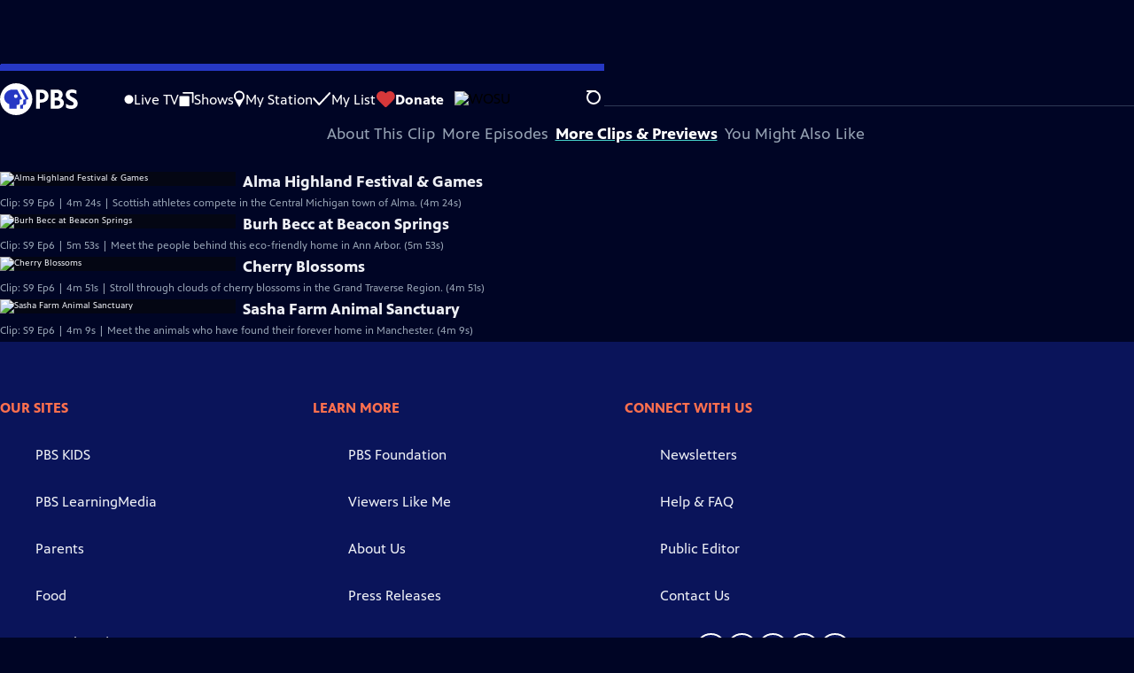

--- FILE ---
content_type: text/html; charset=utf-8
request_url: https://www.pbs.org/video/michigan-mushrooms-yk3x1v/
body_size: 63456
content:
<!DOCTYPE html><html lang="en" data-scroll-behavior="smooth"><head><meta charSet="utf-8"/><meta name="viewport" content="width=device-width, initial-scale=1"/><link rel="preload" as="image" imageSrcSet="https://image.pbs.org/stations/wosu-white-cobranded-logo-aA7O3Ln.png?format=avif&amp;resize=150x 1x, https://image.pbs.org/stations/wosu-white-cobranded-logo-aA7O3Ln.png?format=avif&amp;resize=300x 2x" fetchPriority="high"/><link rel="stylesheet" href="/_next/static/chunks/3fc7fb7d874fbbab.css" data-precedence="next"/><link rel="stylesheet" href="/_next/static/chunks/e3aee8e3aabdc2ee.css" data-precedence="next"/><link rel="stylesheet" href="/_next/static/chunks/59703e310badb6f3.css" data-precedence="next"/><link rel="stylesheet" href="/_next/static/chunks/dae3333ae51e14ce.css" data-precedence="next"/><link rel="stylesheet" href="/_next/static/chunks/3c2085697cb451a4.css" data-precedence="next"/><link rel="stylesheet" href="/_next/static/chunks/4be626bd552f9829.css" data-precedence="next"/><link rel="preload" as="script" fetchPriority="low" href="/_next/static/chunks/4e1b247cec93b429.js"/><script src="/_next/static/chunks/9e53f19a2e4d8ebc.js" async=""></script><script src="/_next/static/chunks/fb1a0fbcbcb70954.js" async=""></script><script src="/_next/static/chunks/77c9025903913c37.js" async=""></script><script src="/_next/static/chunks/f16c94d7792a833b.js" async=""></script><script src="/_next/static/chunks/turbopack-f6e196002a0a09d8.js" async=""></script><script src="/_next/static/chunks/dd4dd01088920e08.js" async=""></script><script src="/_next/static/chunks/ec5ba5291790a938.js" async=""></script><script src="/_next/static/chunks/cd6c3f75e59698ca.js" async=""></script><script src="/_next/static/chunks/6ae9c41d74d90ee6.js" async=""></script><script src="/_next/static/chunks/2e0198e99cdf50d1.js" async=""></script><script src="/_next/static/chunks/04318e7a8d79f6b9.js" async=""></script><script src="/_next/static/chunks/86e23d1c77450768.js" async=""></script><script src="/_next/static/chunks/6fc62e33a466753d.js" async=""></script><script src="/_next/static/chunks/a035f940678f96c6.js" async=""></script><script src="/_next/static/chunks/4e07cd2f0c8a478b.js" async=""></script><script src="/_next/static/chunks/94c95776375e7ce2.js" async=""></script><script src="/_next/static/chunks/0a036e335d387c8e.js" async=""></script><script src="https://securepubads.g.doubleclick.net/tag/js/gpt.js" async=""></script><link rel="preload" href="/_next/static/chunks/41d0f7ba259cabe7.css" as="style"/><link rel="preload" href="https://www.googletagmanager.com/gtm.js?id=GTM-TWTDGH&amp;l=GTMDataLayer" as="script"/><link rel="icon" href="/favicons/favicon.ico" sizes="48x48"/><link rel="icon" href="/favicons/favicon.svg" type="image/svg+xml"/><link rel="apple-touch-icon" href="/favicons/favicon-180x180.png"/><link rel="manifest" href="/manifest.webmanifest" crossorigin="use-credentials"/><title>Destination Michigan | Michigan Mushrooms | Season 9 | Episode 6 | PBS</title><meta name="description" content="Get on the ground level of mushroom hunting and growing in Michigan."/><link rel="canonical" href="https://www.pbs.org/video/michigan-mushrooms-yk3x1v/"/><meta property="og:title" content="Destination Michigan | Michigan Mushrooms | Season 9 | Episode 6"/><meta property="og:description" content="Get on the ground level of mushroom hunting and growing in Michigan."/><meta property="og:url" content="https://www.pbs.org/video/michigan-mushrooms-yk3x1v/"/><meta property="og:image" content="https://image.pbs.org/video-assets/RqOCkDz-asset-mezzanine-16x9-GnGIL0f.jpg?focalcrop=1200x630x50x10&amp;format=auto"/><meta property="og:image:width" content="1200"/><meta property="og:image:height" content="630"/><meta property="og:type" content="video.tv_show"/><meta name="twitter:card" content="summary_large_image"/><meta name="twitter:title" content="Destination Michigan | Michigan Mushrooms | Season 9 | Episode 6"/><meta name="twitter:description" content="Get on the ground level of mushroom hunting and growing in Michigan."/><meta name="twitter:image" content="https://image.pbs.org/video-assets/RqOCkDz-asset-mezzanine-16x9-GnGIL0f.jpg?focalcrop=1200x630x50x10&amp;format=auto"/><meta name="twitter:image:width" content="1200"/><meta name="twitter:image:height" content="630"/><meta name="sentry-trace" content="129d4b0dcbac593b70e5bd53b3781810-d0be57cb44ee5892-1"/><meta name="baggage" content="sentry-environment=production,sentry-public_key=288f494e62479c514a3e89974e97e130,sentry-trace_id=129d4b0dcbac593b70e5bd53b3781810,sentry-org_id=260369,sentry-transaction=GET%20%2Fvideo%2F%5Bslug%5D,sentry-sampled=true,sentry-sample_rand=0.16831289629642354,sentry-sample_rate=1"/><script src="/_next/static/chunks/a6dad97d9634a72d.js" noModule=""></script></head><body><div hidden=""><!--$--><!--/$--></div><a href="#maincontent" class="SkipContent-module-scss-module__pSrA9W__skip_link">Skip to Main Content</a><header class="Navigation-module-scss-module__qD8n8q__navigation"><nav class="UtilityNav-module-scss-module__R7DPYG__utility_nav"><a class="NavLink-module-scss-module__CrqL6W__nav_link UtilityNav-module-scss-module__R7DPYG__home_link" href="/"><svg xmlns="http://www.w3.org/2000/svg" aria-label="PBS" viewBox="0 0 135 56"><path fill="#fff" d="M126.155 24.889c-3.072-1.595-5.522-2.878-5.522-5.328 0-1.75 1.478-2.8 4.006-2.8 2.955 0 5.6.972 7.622 2.178V12.6c-2.1-.894-5.017-1.672-7.622-1.672-7.389 0-10.695 4.394-10.695 9.177 0 5.6 3.773 8.284 7.895 10.462 4.083 2.177 5.639 3.11 5.639 5.444 0 1.983-1.711 3.111-4.589 3.111-4.006 0-6.806-1.828-8.672-3.305v6.727c1.711 1.206 5.405 2.645 8.594 2.645 7.156 0 11.706-3.733 11.706-9.761.038-6.3-5.289-8.945-8.362-10.54zM71.478 11.2h-8.867v33.6h6.611V34.106h1.323c8.283 0 13.416-4.395 13.416-11.473.04-7.155-4.627-11.433-12.483-11.433m-2.256 5.6h1.945c3.889 0 6.378 2.255 6.378 5.717 0 3.772-2.295 5.91-6.34 5.91h-1.983zm35.895 9.917c2.256-1.556 3.344-3.85 3.344-6.923 0-5.289-3.888-8.594-10.189-8.594H88.006v33.6H98.7c8.206 0 11.939-5.289 11.939-10.189.039-3.85-2.1-6.844-5.522-7.894m-7.35-9.84c2.606 0 4.278 1.595 4.278 4.123s-1.828 4.161-4.628 4.161h-2.8v-8.244h3.15zM94.617 39.2v-8.79h4.2c3.344 0 5.328 1.633 5.328 4.356 0 2.916-1.984 4.394-5.95 4.394h-3.578v.039zM56 28c0 15.478-12.522 28-28 28S0 43.478 0 28 12.522 0 28 0s28 12.522 28 28"></path><path fill="#2638C4" d="m48.416 28.272-3.11.622v5.756c0 1.944-1.595 3.461-3.656 3.461h-1.595V44.8h-5.133v-6.689h1.594c2.061 0 3.656-1.555 3.656-3.461v-5.756l3.111-.622c.661-.155 1.011-.894.7-1.478L35.816 11.2h5.095l8.166 15.594c.35.584 0 1.361-.66 1.478z"></path><path fill="#2638C4" d="M37.916 26.794 29.75 11.2h-8.44c-7.66 0-14.194 6.261-14 13.961.118 5.717 3.812 9.995 8.945 11.628V44.8h12.6v-6.689h1.595c2.06 0 3.655-1.555 3.655-3.461v-5.756l3.111-.622c.7-.116 1.05-.894.7-1.478M27.34 25.9a3.203 3.203 0 0 1-3.19-3.189 3.203 3.203 0 0 1 3.19-3.189 3.203 3.203 0 0 1 3.189 3.19 3.203 3.203 0 0 1-3.19 3.188z"></path></svg></a><ul class="UtilityNav-module-scss-module__R7DPYG__utility_nav_links"><li class=""><a class="NavLink-module-scss-module__CrqL6W__nav_link" href="/livestream/"><svg xmlns="http://www.w3.org/2000/svg" fill="none" viewBox="0 0 11 11" class="UtilityNav-module-scss-module__R7DPYG__live_tv_icon"><circle cx="5.475" cy="5.25" r="5" fill="#fff"></circle></svg>Live TV</a></li><li class=""><a class="NavLink-module-scss-module__CrqL6W__nav_link" href="/shows/"><svg xmlns="http://www.w3.org/2000/svg" fill="none" viewBox="0 0 17 16" class="UtilityNav-module-scss-module__R7DPYG__shows_icon"><path fill="#fff" d="M15.619 0H4.944a.857.857 0 0 0 0 1.713h9.817v9.816a.857.857 0 0 0 1.714 0V.856a.856.856 0 0 0-.856-.857"></path><path fill="#fff" d="M11.017 4.599H1.332a.857.857 0 0 0-.857.856v9.688c0 .473.384.857.857.857h9.685a.857.857 0 0 0 .857-.857V5.455a.855.855 0 0 0-.857-.856"></path></svg>Shows</a></li><li class=""><a class="NavLink-module-scss-module__CrqL6W__nav_link" href="/my-station/"><svg xmlns="http://www.w3.org/2000/svg" fill="none" viewBox="0 0 13 20" class="UtilityNav-module-scss-module__R7DPYG__my_station_icon"><path fill="#fff" d="M12.12 6.56A6.06 6.06 0 1 0 .838 9.633L6.06 19l5.223-9.367c.531-.9.837-1.95.837-3.073M6.06 2.476a4.09 4.09 0 0 1 4.084 4.084 4.09 4.09 0 0 1-4.084 4.084A4.09 4.09 0 0 1 1.976 6.56 4.09 4.09 0 0 1 6.06 2.476"></path></svg>My Station</a></li><li class="MyListMenuItem-module-scss-module__xpFxCW__my_list_menu_item"><a class="NavLink-module-scss-module__CrqL6W__nav_link MyListMenuItem-module-scss-module__xpFxCW__my_list_link" href="/my-list/"><svg xmlns="http://www.w3.org/2000/svg" fill="none" viewBox="0 0 21 16" class="MyListMenuItem-module-scss-module__xpFxCW__my_list_icon"><path fill="#fff" d="m.386 7.854 6.121 6.809c.188.212.45.325.737.337.288 0 .55-.112.737-.325l11.88-12.78c.375-.4.35-1.036-.05-1.411a1.003 1.003 0 0 0-1.411.05L7.257 12.514 1.86 6.518A.993.993 0 0 0 .45 6.443c-.4.362-.438 1-.063 1.411"></path></svg>My List</a></li><li class="UtilityNav-module-scss-module__R7DPYG__push DonateMenuItem-module-scss-module__Lf9vAq__donate_menu_item"><a target="_blank" rel="noopener noreferrer" class="DonateMenuItem-module-scss-module__Lf9vAq__donate_link" href="https://wosu.org/pledge"><svg xmlns="http://www.w3.org/2000/svg" fill="none" viewBox="0 0 22 18" class="DonateMenuItem-module-scss-module__Lf9vAq__donate_icon"><path fill="#D6383A" d="M21.765 5.812C21.765 2.596 19.169 0 15.977 0a5.77 5.77 0 0 0-4.597 2.276A5.77 5.77 0 0 0 6.784 0C3.592 0 .995 2.607.995 5.812c0 1.678.703 3.184 1.83 4.242l6.96 7.234s1.542 1.602 3.138 0l6.98-7.202a5.82 5.82 0 0 0 1.862-4.274"></path></svg>Donate</a><div class="DonateMenuItem-module-scss-module__Lf9vAq__donate_menu"><div class="DonateMenuItem-module-scss-module__Lf9vAq__donate_menu_inner"><img src="https://image.pbs.org/stations/wosu-white-cobranded-logo-aA7O3Ln.png?format=avif&amp;resize=165x" srcSet="https://image.pbs.org/stations/wosu-white-cobranded-logo-aA7O3Ln.png?format=avif&amp;resize=165x 1x, https://image.pbs.org/stations/wosu-white-cobranded-logo-aA7O3Ln.png?format=avif&amp;resize=330x 2x" alt="WOSU" width="165" loading="lazy"/><p class="DonateMenuItem-module-scss-module__Lf9vAq__donate_menu_intro">Support your local PBS station in our mission to inspire, enrich, and educate.</p><a class="Button-module-scss-module__gW1A4G__red Button-module-scss-module__gW1A4G__max" href="https://wosu.org/pledge">Donate to <!-- -->WOSU</a><img alt="" aria-hidden="true" loading="lazy" width="285" height="223" decoding="async" data-nimg="1" class="DonateMenuItem-module-scss-module__Lf9vAq__donate_illustration" style="color:transparent" src="/_next/static/media/woman-with-plant.25be5bcc.svg"/></div></div></li></ul><div class="StationMenu-module-scss-module__SHVFDa__station_menu_item"><button aria-label="Open Station Menu" class="StationButton-module-scss-module__O1WwVG__station_button StationMenu-module-scss-module__SHVFDa__station_button"><div class="StationLogo-module-scss-module__RSKVVa__station_logo"><img src="https://image.pbs.org/stations/wosu-white-cobranded-logo-aA7O3Ln.png?format=avif&amp;resize=150x" srcSet="https://image.pbs.org/stations/wosu-white-cobranded-logo-aA7O3Ln.png?format=avif&amp;resize=150x 1x, https://image.pbs.org/stations/wosu-white-cobranded-logo-aA7O3Ln.png?format=avif&amp;resize=300x 2x" alt="WOSU" width="150" loading="eager" fetchPriority="high"/></div><svg xmlns="http://www.w3.org/2000/svg" viewBox="0 0 16 8" class="StationButton-module-scss-module__O1WwVG__down_icon"><path d="M7.8 7.5.6.9V.6C.6.4.7.4.8.4h14.5l.2.3-.1.2-7.2 6.6c-.2.1-.4.1-.4 0"></path></svg></button><div class="StationMenu-module-scss-module__SHVFDa__station_menu"><div class="StationMenu-module-scss-module__SHVFDa__station_menu_inner"><div class="StationMenu-module-scss-module__SHVFDa__station_menu_info"><h2 class="StationMenu-module-scss-module__SHVFDa__station_menu_info_title">PBS is brought to you by</h2><div class="StationLogo-module-scss-module__RSKVVa__station_logo StationMenu-module-scss-module__SHVFDa__station_menu_logo"><img src="https://image.pbs.org/stations/wosu-white-cobranded-logo-aA7O3Ln.png?format=avif&amp;resize=250x" srcSet="https://image.pbs.org/stations/wosu-white-cobranded-logo-aA7O3Ln.png?format=avif&amp;resize=250x 1x, https://image.pbs.org/stations/wosu-white-cobranded-logo-aA7O3Ln.png?format=avif&amp;resize=500x 2x" alt="WOSU" width="250" loading="lazy"/></div><p class="StationMenu-module-scss-module__SHVFDa__station_menu_description">WOSU<!-- --> helps your community explore new worlds and ideas through programs that educate, inform and inspire. Your tax-deductible donation helps make it all possible.</p><a class="Button-module-scss-module__gW1A4G__red" href="https://wosu.org/pledge">Donate to <!-- -->WOSU</a><button class="ChangeStationButton-module-scss-module__hhQC9G__change_station_button StationMenu-module-scss-module__SHVFDa__station_menu_change_station_button"><svg xmlns="http://www.w3.org/2000/svg" fill="none" viewBox="0 0 16 16" class="ChangeStationButton-module-scss-module__hhQC9G__gear_icon"><path fill="#fff" fill-rule="evenodd" d="M14.884 4.34c.254.472.471.979.616 1.486-.87.507-1.45 1.232-1.45 2.174s.58 1.667 1.45 2.174a7.6 7.6 0 0 1-.616 1.485c-.978-.253-1.775.145-2.427.797-.653.689-.87 1.45-.616 2.428a7.6 7.6 0 0 1-1.486.616c-.507-.87-1.413-1.45-2.355-1.45s-1.848.58-2.355 1.45a7.6 7.6 0 0 1-1.486-.616c.254-.978.037-1.775-.615-2.427-.653-.653-1.45-.87-2.428-.616A7.6 7.6 0 0 1 .5 10.355C1.37 9.848 1.95 8.942 1.95 8S1.37 6.333.5 5.826a7.6 7.6 0 0 1 .616-1.485c.978.253 1.775-.145 2.427-.798.653-.688.87-1.449.616-2.427A7.6 7.6 0 0 1 5.645.5C6.152 1.37 7.058 1.95 8 1.95S9.848 1.37 10.355.5a7.6 7.6 0 0 1 1.486.616c-.254.978-.037 1.775.616 2.427.688.653 1.449 1.051 2.427.798M4.674 8A3.32 3.32 0 0 0 8 11.326 3.32 3.32 0 0 0 11.326 8 3.32 3.32 0 0 0 8 4.674 3.32 3.32 0 0 0 4.674 8" clip-rule="evenodd"></path></svg>Change your local station</button><a class="StationMenu-module-scss-module__SHVFDa__station_menu_explore_more_link" href="/my-station/"><svg xmlns="http://www.w3.org/2000/svg" fill="none" viewBox="0 0 13 20" class="StationMenu-module-scss-module__SHVFDa__my_station_icon"><path fill="#fff" d="M12.12 6.56A6.06 6.06 0 1 0 .838 9.633L6.06 19l5.223-9.367c.531-.9.837-1.95.837-3.073M6.06 2.476a4.09 4.09 0 0 1 4.084 4.084 4.09 4.09 0 0 1-4.084 4.084A4.09 4.09 0 0 1 1.976 6.56 4.09 4.09 0 0 1 6.06 2.476"></path></svg>Explore more from your station</a></div><div class="StationMenu-module-scss-module__SHVFDa__station_menu_more_from_station"><h2>More from <!-- -->WOSU</h2><ul class="StationMenu-module-scss-module__SHVFDa__station_menu_links"><li><a class="StationMenu-module-scss-module__SHVFDa__station_menu_link" href="http://wosu.org/pledge">Become a Member of WOSU<svg xmlns="http://www.w3.org/2000/svg" aria-hidden="true" viewBox="0 0 10.5 18.6" class="StationMenu-module-scss-module__SHVFDa__next_icon"><path d="M10.3 10.2c.5-.7.2-1.4-.3-2L2.4.4C1-.8-.8.9.4 2.4c.3.4 6.8 6.8 6.8 7 0 .3-6.3 6.6-6.7 7-1.2 1.2.7 3 1.9 1.9a148 148 0 0 0 7.9-8.1"></path></svg></a></li><li><a class="StationMenu-module-scss-module__SHVFDa__station_menu_link" href="http://wosu.org/passport">WOSU Passport<svg xmlns="http://www.w3.org/2000/svg" aria-hidden="true" viewBox="0 0 10.5 18.6" class="StationMenu-module-scss-module__SHVFDa__next_icon"><path d="M10.3 10.2c.5-.7.2-1.4-.3-2L2.4.4C1-.8-.8.9.4 2.4c.3.4 6.8 6.8 6.8 7 0 .3-6.3 6.6-6.7 7-1.2 1.2.7 3 1.9 1.9a148 148 0 0 0 7.9-8.1"></path></svg></a></li><li><a class="StationMenu-module-scss-module__SHVFDa__station_menu_link" href="http://wosu.org/broadandhigh">Broad &amp; High<svg xmlns="http://www.w3.org/2000/svg" aria-hidden="true" viewBox="0 0 10.5 18.6" class="StationMenu-module-scss-module__SHVFDa__next_icon"><path d="M10.3 10.2c.5-.7.2-1.4-.3-2L2.4.4C1-.8-.8.9.4 2.4c.3.4 6.8 6.8 6.8 7 0 .3-6.3 6.6-6.7 7-1.2 1.2.7 3 1.9 1.9a148 148 0 0 0 7.9-8.1"></path></svg></a></li><li><a class="StationMenu-module-scss-module__SHVFDa__station_menu_link" href="http://columbusneighborhoods.org">Columbus Neighborhoods<svg xmlns="http://www.w3.org/2000/svg" aria-hidden="true" viewBox="0 0 10.5 18.6" class="StationMenu-module-scss-module__SHVFDa__next_icon"><path d="M10.3 10.2c.5-.7.2-1.4-.3-2L2.4.4C1-.8-.8.9.4 2.4c.3.4 6.8 6.8 6.8 7 0 .3-6.3 6.6-6.7 7-1.2 1.2.7 3 1.9 1.9a148 148 0 0 0 7.9-8.1"></path></svg></a></li><li><a class="StationMenu-module-scss-module__SHVFDa__station_menu_link" href="http://wosu.org/shows/columbus-on-the-record/">Columbus on the Record<svg xmlns="http://www.w3.org/2000/svg" aria-hidden="true" viewBox="0 0 10.5 18.6" class="StationMenu-module-scss-module__SHVFDa__next_icon"><path d="M10.3 10.2c.5-.7.2-1.4-.3-2L2.4.4C1-.8-.8.9.4 2.4c.3.4 6.8 6.8 6.8 7 0 .3-6.3 6.6-6.7 7-1.2 1.2.7 3 1.9 1.9a148 148 0 0 0 7.9-8.1"></path></svg></a></li></ul></div></div></div></div><div class="SignInOrProfile-module-scss-module__2rt2Dq__sign_in_or_profile undefined"></div><div class="SearchMenu-module-scss-module__GeHO2W__search_menu_wrapper"><button aria-label="Open Search Menu" role="button" class="SearchButtonLink-module-scss-module__MiMj1G__search_button"><div class="SearchButtonLink-module-scss-module__MiMj1G__search_icon" aria-hidden="true"><div class="SearchButtonLink-module-scss-module__MiMj1G__circle"></div><div class="SearchButtonLink-module-scss-module__MiMj1G__line_1"></div><div class="SearchButtonLink-module-scss-module__MiMj1G__line_2"></div><div class="SearchButtonLink-module-scss-module__MiMj1G__line_3"></div></div></button><a class="NavLink-module-scss-module__CrqL6W__nav_link SearchButtonLink-module-scss-module__MiMj1G__search_link SearchMenu-module-scss-module__GeHO2W__search_link" href="/search/"><span class="visuallyhidden">Search</span><div class="SearchButtonLink-module-scss-module__MiMj1G__search_icon" aria-hidden="true"><div class="SearchButtonLink-module-scss-module__MiMj1G__circle"></div><div class="SearchButtonLink-module-scss-module__MiMj1G__line_1"></div><div class="SearchButtonLink-module-scss-module__MiMj1G__line_2"></div><div class="SearchButtonLink-module-scss-module__MiMj1G__line_3"></div></div></a><div class="SearchMenu-module-scss-module__GeHO2W__search_menu"><div class="SearchMenu-module-scss-module__GeHO2W__search_menu_inner"><form class="SearchMenu-module-scss-module__GeHO2W__search_form" action="/search/"><input type="search" aria-label="Search PBS" placeholder="Search ..." autoComplete="off" class="SearchMenu-module-scss-module__GeHO2W__search_input" aria-haspopup="grid" name="q"/><button type="submit" aria-label="Go" class="SearchMenu-module-scss-module__GeHO2W__search_submit_button"><svg xmlns="http://www.w3.org/2000/svg" fill="none" viewBox="0 0 20 20"><path d="m19.538 18.17-.029-.029.015-.014-5.53-5.53c2.374-3.072 2.16-7.493-.655-10.308a7.805 7.805 0 0 0-11.046 0 7.8 7.8 0 0 0 0 11.047 7.8 7.8 0 0 0 5.516 2.289c1.635 0 3.27-.512 4.635-1.522l5.559 5.56.028.028a1.073 1.073 0 0 0 1.507 0c.412-.441.412-1.11 0-1.521M3.8 11.828a5.7 5.7 0 0 1-1.664-4.024c0-1.521.597-2.943 1.664-4.009a5.66 5.66 0 0 1 4.009-1.663c1.521 0 2.943.597 4.009 1.663a5.66 5.66 0 0 1 1.663 4.01c0 1.279-.412 2.487-1.18 3.468l-1.023 1.024a5.65 5.65 0 0 1-3.47 1.18 5.59 5.59 0 0 1-4.008-1.65"></path></svg></button></form></div></div></div><div class="MobileMenu-module-scss-module__3wVdMG__mobile_menu_wrapper"><button aria-label="Open Main Menu" role="button" class="MobileMenuButton-module-scss-module__d9Vn_G__mobile_menu_button"><div aria-hidden="true" class="MobileMenuButton-module-scss-module__d9Vn_G__hamburger"><span class="MobileMenuButton-module-scss-module__d9Vn_G__hamburger_line"></span><span class="MobileMenuButton-module-scss-module__d9Vn_G__hamburger_line"></span><span class="MobileMenuButton-module-scss-module__d9Vn_G__hamburger_line"></span><span class="MobileMenuButton-module-scss-module__d9Vn_G__hamburger_line"></span></div></button><nav class="MobileMenu-module-scss-module__3wVdMG__mobile_menu"><div class="MobileMenu-module-scss-module__3wVdMG__mobile_menu_inner"><div class="MobileMenu-module-scss-module__3wVdMG__genres_toggle"><svg xmlns="http://www.w3.org/2000/svg" fill="none" viewBox="0 0 17 17"><rect width="7.149" height="7.149" x="0.961" y="0.719" fill="#fff" rx="1"></rect><rect width="7.149" height="7.149" x="9.642" y="0.719" fill="#fff" rx="1"></rect><rect width="7.149" height="7.149" x="0.961" y="9.57" fill="#fff" rx="1"></rect><rect width="7.149" height="7.149" x="9.642" y="9.57" fill="#fff" rx="1"></rect></svg><button class="MobileMenu-module-scss-module__3wVdMG__genres_button" role="button">Genres</button></div><ul class="MobileMenu-module-scss-module__3wVdMG__genre_links"><li><a class="NavLink-module-scss-module__CrqL6W__nav_link MobileMenu-module-scss-module__3wVdMG__mobile_menu_genre_nav_link" href="/explore/passport/"><svg xmlns="http://www.w3.org/2000/svg" fill="none" viewBox="0 0 18 19" class="MobileMenu-module-scss-module__3wVdMG__passport_compass"><circle cx="9" cy="9.5" r="9" fill="#5680FF"></circle><path fill="#fff" fill-rule="evenodd" d="M.919 9.535c0-4.426 3.62-8.027 8.07-8.027s8.07 3.601 8.07 8.027c0 4.427-3.62 8.028-8.07 8.028S.919 13.962.919 9.535m6.498-1.562 1.54-5.215c-3.733.017-6.766 3.034-6.783 6.748zM2.174 9.566 7.417 11.1l1.54 5.215c-3.733-.016-6.766-3.034-6.783-6.748Zm6.846 6.748 1.54-5.215 5.243-1.533c-.017 3.714-3.05 6.732-6.783 6.748m6.784-6.808c-.017-3.714-3.05-6.731-6.783-6.748l1.54 5.215z" clip-rule="evenodd"></path><path fill="#fff" fill-rule="evenodd" d="m6.934 6.508-.224.76-.765.224-1.19-2.168 2.18 1.184Zm6.288-1.184-1.19 2.168-.764-.223-.225-.761 2.18-1.184Zm-2.179 7.239.225-.761.765-.224 1.19 2.168zm-5.099-.985-1.19 2.168 2.18-1.183-.224-.761z" clip-rule="evenodd"></path></svg>Best of PBS Passport</a></li><li><a class="NavLink-module-scss-module__CrqL6W__nav_link MobileMenu-module-scss-module__3wVdMG__mobile_menu_genre_nav_link" href="/explore/arts/">Arts &amp; Music</a></li><li><a class="NavLink-module-scss-module__CrqL6W__nav_link MobileMenu-module-scss-module__3wVdMG__mobile_menu_genre_nav_link" href="/explore/culture/">Culture</a></li><li><a class="NavLink-module-scss-module__CrqL6W__nav_link MobileMenu-module-scss-module__3wVdMG__mobile_menu_genre_nav_link" href="/explore/documentaries-and-indie-films/">Documentaries &amp; Indie Films</a></li><li><a class="NavLink-module-scss-module__CrqL6W__nav_link MobileMenu-module-scss-module__3wVdMG__mobile_menu_genre_nav_link" href="/explore/drama/">Drama</a></li><li><a class="NavLink-module-scss-module__CrqL6W__nav_link MobileMenu-module-scss-module__3wVdMG__mobile_menu_genre_nav_link" href="/explore/henry-louis-gates-jr/">Dr. Henry Louis Gates Jr.</a></li><li><a class="NavLink-module-scss-module__CrqL6W__nav_link MobileMenu-module-scss-module__3wVdMG__mobile_menu_genre_nav_link" href="/explore/pbs-america-at-250/">PBS America @ 250</a></li><li><a class="NavLink-module-scss-module__CrqL6W__nav_link MobileMenu-module-scss-module__3wVdMG__mobile_menu_genre_nav_link" href="/explore/food/">Food</a></li><li><a class="NavLink-module-scss-module__CrqL6W__nav_link MobileMenu-module-scss-module__3wVdMG__mobile_menu_genre_nav_link" href="/explore/history/">History</a></li><li><a class="NavLink-module-scss-module__CrqL6W__nav_link MobileMenu-module-scss-module__3wVdMG__mobile_menu_genre_nav_link" href="/explore/home-and-how-to/">Home &amp; How-To</a></li><li><a class="NavLink-module-scss-module__CrqL6W__nav_link MobileMenu-module-scss-module__3wVdMG__mobile_menu_genre_nav_link" href="/explore/news-and-public-affairs/">News &amp; Public Affairs</a></li><li><a class="NavLink-module-scss-module__CrqL6W__nav_link MobileMenu-module-scss-module__3wVdMG__mobile_menu_genre_nav_link" href="/explore/science-and-nature/">Science &amp; Nature</a></li></ul><ul class="MobileMenu-module-scss-module__3wVdMG__links"><li><a class="NavLink-module-scss-module__CrqL6W__nav_link" href="/livestream/"><svg xmlns="http://www.w3.org/2000/svg" fill="none" viewBox="0 0 11 11" class="MobileMenu-module-scss-module__3wVdMG__live_tv_icon"><circle cx="5.475" cy="5.25" r="5" fill="#fff"></circle></svg>Live TV</a></li><li><a class="NavLink-module-scss-module__CrqL6W__nav_link" href="/shows/"><svg xmlns="http://www.w3.org/2000/svg" fill="none" viewBox="0 0 17 16"><path fill="#fff" d="M15.619 0H4.944a.857.857 0 0 0 0 1.713h9.817v9.816a.857.857 0 0 0 1.714 0V.856a.856.856 0 0 0-.856-.857"></path><path fill="#fff" d="M11.017 4.599H1.332a.857.857 0 0 0-.857.856v9.688c0 .473.384.857.857.857h9.685a.857.857 0 0 0 .857-.857V5.455a.855.855 0 0 0-.857-.856"></path></svg>Shows</a></li><li><a class="NavLink-module-scss-module__CrqL6W__nav_link" href="/my-station/"><svg xmlns="http://www.w3.org/2000/svg" fill="none" viewBox="0 0 13 20" class="MobileMenu-module-scss-module__3wVdMG__my_station_icon"><path fill="#fff" d="M12.12 6.56A6.06 6.06 0 1 0 .838 9.633L6.06 19l5.223-9.367c.531-.9.837-1.95.837-3.073M6.06 2.476a4.09 4.09 0 0 1 4.084 4.084 4.09 4.09 0 0 1-4.084 4.084A4.09 4.09 0 0 1 1.976 6.56 4.09 4.09 0 0 1 6.06 2.476"></path></svg>My Station</a></li><li><a class="NavLink-module-scss-module__CrqL6W__nav_link" href="/my-list/shows/"><svg xmlns="http://www.w3.org/2000/svg" fill="none" viewBox="0 0 21 16"><path fill="#fff" d="m.386 7.854 6.121 6.809c.188.212.45.325.737.337.288 0 .55-.112.737-.325l11.88-12.78c.375-.4.35-1.036-.05-1.411a1.003 1.003 0 0 0-1.411.05L7.257 12.514 1.86 6.518A.993.993 0 0 0 .45 6.443c-.4.362-.438 1-.063 1.411"></path></svg>My List</a></li><li><a href="https://wosu.org/pledge"><svg xmlns="http://www.w3.org/2000/svg" fill="none" viewBox="0 0 22 18"><path fill="#D6383A" d="M21.765 5.812C21.765 2.596 19.169 0 15.977 0a5.77 5.77 0 0 0-4.597 2.276A5.77 5.77 0 0 0 6.784 0C3.592 0 .995 2.607.995 5.812c0 1.678.703 3.184 1.83 4.242l6.96 7.234s1.542 1.602 3.138 0l6.98-7.202a5.82 5.82 0 0 0 1.862-4.274"></path></svg>Donate</a></li><li class="MobileMenu-module-scss-module__3wVdMG__personal"><button class="Button-module-scss-module__gW1A4G__white_ghost Button-module-scss-module__gW1A4G__max">Sign In</button></li></ul></div></nav></div></nav></header><main id="maincontent" tabindex="0"><script type="application/ld+json">{"@context":"https://schema.org","@type":"VideoObject","name":"Michigan Mushrooms","contentRating":"","datePublished":"2018-06-29","description":"One of Michigan's favorite springtime tradition is heading into the woods to hunt down the ellusive morel mushroom. Steve Smith heads out with a group looking to bring home a batch of morels to use in their favorite recipes. And in the town of Scottville, one company has perfected a way to grow morels indoors like never before.","duration":"P320S","thumbnailUrl":"https://image.pbs.org/video-assets/RqOCkDz-asset-mezzanine-16x9-GnGIL0f.jpg","uploadDate":"2018-06-29","embedUrl":"https://player.pbs.org/viralplayer/3014013502/"}</script><div class="PageTransition-module-scss-module__3E4t1q__page_transition"><div class="AboutThisVideo-module-scss-module___ZBhlq__about_this_video AboutThisVideo-module-scss-module___ZBhlq__above_tabs"><a class="AboutThisVideo-module-scss-module___ZBhlq__ancestor_link" href="/show/destination-michigan/"><p>Destination Michigan</p></a><h1 class="AboutThisVideo-module-scss-module___ZBhlq__video_title">Michigan Mushrooms</h1><p class="AboutThisVideo-module-scss-module___ZBhlq__video_summary">Clip: Season 9 Episode 6 | 5m 20s<span><span class="visuallyhidden">Video has <!-- -->Closed Captions</span><span aria-hidden="true" class="AccessibilityIcons-module-scss-module__T_7hda__accessibility_icons_icons"> | <span class="AccessibilityIcons-module-scss-module__T_7hda__icon">CC</span></span></span></p><p class="AboutThisVideo-module-scss-module___ZBhlq__description_short">Get on the ground level of mushroom hunting and growing in Michigan.</p><p class="AboutThisVideo-module-scss-module___ZBhlq__description_long">One of Michigan&#x27;s favorite springtime tradition is heading into the woods to hunt down the ellusive morel mushroom. Steve Smith heads out with a group looking to bring home a batch of morels to use in their favorite recipes. And in the town of Scottville, one company has perfected a way to grow morels indoors like never before.</p><p class="AiringExpiringRating-module-scss-module__UP1y4W__aired_expired_rating AboutThisVideo-module-scss-module___ZBhlq__video_airing_expiring_rating_info">06/28/2018</p><p class="AboutThisVideo-module-scss-module___ZBhlq__video_help VideoHelp-module-scss-module___UZH6a__video_help">Problems playing video?  <button class="VideoHelp-module-scss-module___UZH6a__report_a_problem_button">Report a Problem</button> | <a href="https://help.pbs.org/support/solutions/articles/5000673858-i-don-t-see-closed-captions-on-the-video-i-m-watching" target="_blank">Closed Captioning Feedback</a></p><dialog class="Modal-module-scss-module__GBQoIG__modal ReportAProblemModal-module-scss-module__bu4EwW__report_a_problem_modal"><div><div class="ReportAProblemModal-module-scss-module__bu4EwW__report_a_problem_modal__inner"><div class="ReportAProblemModal-module-scss-module__bu4EwW__report_a_problem_modal__default"><h2>Report a Problem</h2><p>Before you submit an error, please consult our <a href="https://help.pbs.org/support/solutions/12000002757" target="_blank">Video Help page</a>.</p><label for="problem-type">Type of Error</label><select name="problem-type" id="problem-type"><option value="does-not-load" selected="">Video doesn’t load</option><option value="does-not-play">Video loads, but doesn’t play</option><option value="video-jumps-back-forward">Video jumps back/forward</option><option value="only-audio-is-streaming">Only audio is streaming</option><option value="sponsorship-playback-error">Sponsorship playback error</option><option value="other">Other</option></select><div class="ReportAProblemModal-module-scss-module__bu4EwW__report_a_problem_modal__buttons"><button class="Button-module-scss-module__gW1A4G__white">Submit</button><button class="Button-module-scss-module__gW1A4G__white_ghost">Cancel</button></div></div></div><button class="Modal-module-scss-module__GBQoIG__btn__close" aria-label="Close"><svg xmlns="http://www.w3.org/2000/svg" viewBox="0 0 34 35"><path d="M19.358 17.782 33.24 3.9a1.846 1.846 0 0 0 0-2.588 1.846 1.846 0 0 0-2.588 0L16.77 15.429 3.123 1.547a1.846 1.846 0 0 0-2.589 0 1.846 1.846 0 0 0 0 2.588l13.883 13.883L.534 31.664a1.846 1.846 0 0 0 0 2.588 1.846 1.846 0 0 0 2.589 0L17.005 20.37l13.882 13.883a1.846 1.846 0 0 0 2.588 0 1.846 1.846 0 0 0 0-2.588z"></path></svg></button></div></dialog></div><div class="SponsorshipVideoHelpRow-module-scss-module__f-EKcW__sponsorship_video_help_row sponsorship_row__top"><div><p class="SponsorshipVideoHelpRow-module-scss-module__f-EKcW__sponsorship_video_help_row_video_help VideoHelp-module-scss-module___UZH6a__video_help">Problems playing video?  <button class="VideoHelp-module-scss-module___UZH6a__report_a_problem_button">Report a Problem</button> | <a href="https://help.pbs.org/support/solutions/articles/5000673858-i-don-t-see-closed-captions-on-the-video-i-m-watching" target="_blank">Closed Captioning Feedback</a></p><dialog class="Modal-module-scss-module__GBQoIG__modal ReportAProblemModal-module-scss-module__bu4EwW__report_a_problem_modal"><div><div class="ReportAProblemModal-module-scss-module__bu4EwW__report_a_problem_modal__inner"><div class="ReportAProblemModal-module-scss-module__bu4EwW__report_a_problem_modal__default"><h2>Report a Problem</h2><p>Before you submit an error, please consult our <a href="https://help.pbs.org/support/solutions/12000002757" target="_blank">Video Help page</a>.</p><label for="problem-type">Type of Error</label><select name="problem-type" id="problem-type"><option value="does-not-load" selected="">Video doesn’t load</option><option value="does-not-play">Video loads, but doesn’t play</option><option value="video-jumps-back-forward">Video jumps back/forward</option><option value="only-audio-is-streaming">Only audio is streaming</option><option value="sponsorship-playback-error">Sponsorship playback error</option><option value="other">Other</option></select><div class="ReportAProblemModal-module-scss-module__bu4EwW__report_a_problem_modal__buttons"><button class="Button-module-scss-module__gW1A4G__white">Submit</button><button class="Button-module-scss-module__gW1A4G__white_ghost">Cancel</button></div></div></div><button class="Modal-module-scss-module__GBQoIG__btn__close" aria-label="Close"><svg xmlns="http://www.w3.org/2000/svg" viewBox="0 0 34 35"><path d="M19.358 17.782 33.24 3.9a1.846 1.846 0 0 0 0-2.588 1.846 1.846 0 0 0-2.588 0L16.77 15.429 3.123 1.547a1.846 1.846 0 0 0-2.589 0 1.846 1.846 0 0 0 0 2.588l13.883 13.883L.534 31.664a1.846 1.846 0 0 0 0 2.588 1.846 1.846 0 0 0 2.589 0L17.005 20.37l13.882 13.883a1.846 1.846 0 0 0 2.588 0 1.846 1.846 0 0 0 0-2.588z"></path></svg></button></div></dialog><div class="SponsorshipText-module-scss-module__sUywgG__sponsorship_text visible_above_sm"><p>Destination Michigan<!-- --> is a local public television program presented by <!-- -->WCMU</p></div></div></div><div class="TabContainer-module-scss-module__GvLkYW__tab_container"><ul class="TabContainer-module-scss-module__GvLkYW__tabs" role="tablist"><li role="presentation"><a id="tab1" class="Tab-module-scss-module__wnxuWW__tab_link false" href="#About This Clip" tabindex="-1" role="tab">About This Clip</a></li><li role="presentation"><a id="tab2" class="Tab-module-scss-module__wnxuWW__tab_link false" href="#More Episodes" tabindex="-1" role="tab">More Episodes</a></li><li role="presentation"><a id="tab3" class="Tab-module-scss-module__wnxuWW__tab_link Tab-module-scss-module__wnxuWW__is_active" href="#More Clips &amp; Previews" role="tab">More Clips &amp; Previews</a></li><li role="presentation"><a id="tab4" class="Tab-module-scss-module__wnxuWW__tab_link false" href="#You Might Also Like" tabindex="-1" role="tab">You Might Also Like</a></li></ul><div class="TabContainer-module-scss-module__GvLkYW__tab_sections"><section aria-labelledby="tab1" hidden="" class="TabContainer-module-scss-module__GvLkYW__tab_panel" id="section1" role="tabpanel" tabindex="-1"><div class="AboutThisVideoTab-module-scss-module__FhMCzW__about_this_video_tab_container"><div class="AboutThisVideoTab-module-scss-module__FhMCzW__about_this_video_tab"><div class="AboutThisVideo-module-scss-module___ZBhlq__about_this_video AboutThisVideo-module-scss-module___ZBhlq__in_tab"><a class="AboutThisVideo-module-scss-module___ZBhlq__ancestor_link" href="/show/destination-michigan/"><p>Destination Michigan</p></a><h1 class="AboutThisVideo-module-scss-module___ZBhlq__video_title">Michigan Mushrooms</h1><p class="AboutThisVideo-module-scss-module___ZBhlq__video_summary">Clip: Season 9 Episode 6 | 5m 20s<span><span class="visuallyhidden">Video has <!-- -->Closed Captions</span><span aria-hidden="true" class="AccessibilityIcons-module-scss-module__T_7hda__accessibility_icons_icons"> | <span class="AccessibilityIcons-module-scss-module__T_7hda__icon">CC</span></span></span></p><p class="AboutThisVideo-module-scss-module___ZBhlq__description_long">One of Michigan&#x27;s favorite springtime tradition is heading into the woods to hunt down the ellusive morel mushroom. Steve Smith heads out with a group looking to bring home a batch of morels to use in their favorite recipes. And in the town of Scottville, one company has perfected a way to grow morels indoors like never before.</p><p class="AiringExpiringRating-module-scss-module__UP1y4W__aired_expired_rating AboutThisVideo-module-scss-module___ZBhlq__video_airing_expiring_rating_info">06/28/2018</p><p class="AboutThisVideo-module-scss-module___ZBhlq__video_help VideoHelp-module-scss-module___UZH6a__video_help">Problems playing video?  <button class="VideoHelp-module-scss-module___UZH6a__report_a_problem_button">Report a Problem</button> | <a href="https://help.pbs.org/support/solutions/articles/5000673858-i-don-t-see-closed-captions-on-the-video-i-m-watching" target="_blank">Closed Captioning Feedback</a></p><dialog class="Modal-module-scss-module__GBQoIG__modal ReportAProblemModal-module-scss-module__bu4EwW__report_a_problem_modal"><div><div class="ReportAProblemModal-module-scss-module__bu4EwW__report_a_problem_modal__inner"><div class="ReportAProblemModal-module-scss-module__bu4EwW__report_a_problem_modal__default"><h2>Report a Problem</h2><p>Before you submit an error, please consult our <a href="https://help.pbs.org/support/solutions/12000002757" target="_blank">Video Help page</a>.</p><label for="problem-type">Type of Error</label><select name="problem-type" id="problem-type"><option value="does-not-load" selected="">Video doesn’t load</option><option value="does-not-play">Video loads, but doesn’t play</option><option value="video-jumps-back-forward">Video jumps back/forward</option><option value="only-audio-is-streaming">Only audio is streaming</option><option value="sponsorship-playback-error">Sponsorship playback error</option><option value="other">Other</option></select><div class="ReportAProblemModal-module-scss-module__bu4EwW__report_a_problem_modal__buttons"><button class="Button-module-scss-module__gW1A4G__white">Submit</button><button class="Button-module-scss-module__gW1A4G__white_ghost">Cancel</button></div></div></div><button class="Modal-module-scss-module__GBQoIG__btn__close" aria-label="Close"><svg xmlns="http://www.w3.org/2000/svg" viewBox="0 0 34 35"><path d="M19.358 17.782 33.24 3.9a1.846 1.846 0 0 0 0-2.588 1.846 1.846 0 0 0-2.588 0L16.77 15.429 3.123 1.547a1.846 1.846 0 0 0-2.589 0 1.846 1.846 0 0 0 0 2.588l13.883 13.883L.534 31.664a1.846 1.846 0 0 0 0 2.588 1.846 1.846 0 0 0 2.589 0L17.005 20.37l13.882 13.883a1.846 1.846 0 0 0 2.588 0 1.846 1.846 0 0 0 0-2.588z"></path></svg></button></div></dialog></div><div class="ContentMetadata-module-scss-module__ZTOEHq__content_metadata AboutThisVideoTab-module-scss-module__FhMCzW__content_metadata"><div class="ContentMetadata-module-scss-module__ZTOEHq__content_metadata__share_this_video"><h3 class="ContentMetadata-module-scss-module__ZTOEHq__content_metadata__sub_title">Share This Video</h3><ul class="ContentMetadata-module-scss-module__ZTOEHq__content_metadata__share_this_video__links"><li><button class="ContentMetadata-module-scss-module__ZTOEHq__content_metadata ContentMetadata-module-scss-module__ZTOEHq__content_metadata__share_this_video__links__embed_button" aria-label="Embed this video"><svg xmlns="http://www.w3.org/2000/svg" fill="#fff" aria-hidden="true" class="embed-lg_svg__pbs-component-embed" viewBox="0 0 275.26 183.09"><path d="M144.05 2.3a2.88 2.88 0 0 1 3.4-2.24L163 3.28a2.88 2.88 0 0 1 2.22 3.4l-36.11 174.11a2.88 2.88 0 0 1-3.39 2.24l-15.52-3.22a2.88 2.88 0 0 1-2.22-3.4zM30.72 88.24l61.1-61.1a2.88 2.88 0 0 0 0-4.07l-12-12a2.88 2.88 0 0 0-4.07 0L.84 86a2.88 2.88 0 0 0 0 4.07l.16.16a2.85 2.85 0 0 0 .69 1.11l74.92 74.92a2.88 2.88 0 0 0 4.07 0l12-12a2.87 2.87 0 0 0 0-4.07zm213.52 0-61.68-61.7a2.88 2.88 0 0 1 0-4.07l12.14-12.13a2.88 2.88 0 0 1 4.07 0L274.42 86a2.88 2.88 0 0 1 0 4.07l-.17.17a2.84 2.84 0 0 1-.69 1.12L197.9 167a2.88 2.88 0 0 1-4.07 0l-12.13-12.15a2.88 2.88 0 0 1 0-4.07z" class="embed-lg_svg__cls-1"></path></svg></button><dialog class="Modal-module-scss-module__GBQoIG__modal EmbedModal-module-scss-module__14i-zG__embed_modal"><div><div class="EmbedModal-module-scss-module__14i-zG__embed_modal__dialog"><div class="EmbedModal-module-scss-module__14i-zG__embed_modal__topbar"><h2 class="EmbedModal-module-scss-module__14i-zG__embed_modal__topbar_title">Embed Video</h2></div><div><div class="EmbedModal-module-scss-module__14i-zG__embed_modal__info"><img src="https://image.pbs.org/video-assets/RqOCkDz-asset-mezzanine-16x9-GnGIL0f.jpg?format=avif&amp;resize=185x104" srcSet="https://image.pbs.org/video-assets/RqOCkDz-asset-mezzanine-16x9-GnGIL0f.jpg?format=avif&amp;resize=185x104 1x, https://image.pbs.org/video-assets/RqOCkDz-asset-mezzanine-16x9-GnGIL0f.jpg?format=avif&amp;resize=370x208 2x" alt="Michigan Mushrooms" width="185" height="104" loading="lazy" class="EmbedModal-module-scss-module__14i-zG__embed_modal__image"/><p class="EmbedModal-module-scss-module__14i-zG__embed_modal__show_title">Destination Michigan</p><h3 class="EmbedModal-module-scss-module__14i-zG__embed_modal__video_title">Michigan Mushrooms</h3><p class="EmbedModal-module-scss-module__14i-zG__embed_modal__meta">S<!-- -->9<!-- --> Ep<!-- -->6</p></div><h3 class="EmbedModal-module-scss-module__14i-zG__embed_modal__iframe_title">Fixed iFrame</h3><div class="EmbedModal-module-scss-module__14i-zG__embed_modal__edit_dimensions"><label for="embed-width">Width: <span class="visuallyhidden">in pixels</span></label><input type="number" id="embed-width" min="320" step="1" name="width" value="512"/><span aria-hidden="true">px</span><label for="embed-height">Height: <span class="visuallyhidden">in pixels</span></label><input type="number" id="embed-height" min="258" step="1" name="height" value="332"/><span aria-hidden="true">px</span></div><div class="EmbedModal-module-scss-module__14i-zG__embed_modal__input_button"><input id="fixed-iframe-text" aria-labelledby="fixed-iframe-title" class="EmbedModal-module-scss-module__14i-zG__embed_modal__text_for_copying" type="text" aria-hidden="true" readOnly="" value="&lt;iframe width=&quot;512&quot; height=&quot;332&quot; src=&quot;https://player.pbs.org/viralplayer/3014013502/&quot; allowfullscreen allow=&quot;encrypted-media&quot; style=&quot;border: 0;&quot;&gt;&lt;/iframe&gt;"/><button data-copy-target="fixed-iframe-text" class="EmbedModal-module-scss-module__14i-zG__embed_modal__copy_button" aria-label="Click to copy the fixed iFrame"><span aria-hidden="true">Copy</span></button></div><h3 class="EmbedModal-module-scss-module__14i-zG__embed_modal__iframe_title">Responsive iFrame</h3><div class="EmbedModal-module-scss-module__14i-zG__embed_modal__input_button"><input id="fixed-iframe-text" aria-labelledby="fixed-iframe-title" class="EmbedModal-module-scss-module__14i-zG__embed_modal__text_for_copying" type="text" aria-hidden="true" readOnly="" value="&lt;div class=&quot;pbs-viral-player-wrapper&quot; style=&quot;position: relative; padding-top: calc(56.25% + 43px);&quot;&gt;&lt;iframe src=&quot;https://player.pbs.org/viralplayer/3014013502/&quot; allowfullscreen allow=&quot;encrypted-media&quot; style=&quot;position: absolute; top: 0; width: 100%; height: 100%; border: 0;&quot;&gt;&lt;/iframe&gt;&lt;/div&gt;"/><button data-copy-target="fixed-iframe-text" class="EmbedModal-module-scss-module__14i-zG__embed_modal__copy_button" aria-label="Click to copy the fixed iFrame"><span aria-hidden="true">Copy</span></button></div></div></div><button class="Modal-module-scss-module__GBQoIG__btn__close" aria-label="Close"><svg xmlns="http://www.w3.org/2000/svg" viewBox="0 0 34 35"><path d="M19.358 17.782 33.24 3.9a1.846 1.846 0 0 0 0-2.588 1.846 1.846 0 0 0-2.588 0L16.77 15.429 3.123 1.547a1.846 1.846 0 0 0-2.589 0 1.846 1.846 0 0 0 0 2.588l13.883 13.883L.534 31.664a1.846 1.846 0 0 0 0 2.588 1.846 1.846 0 0 0 2.589 0L17.005 20.37l13.882 13.883a1.846 1.846 0 0 0 2.588 0 1.846 1.846 0 0 0 0-2.588z"></path></svg></button></div></dialog></li><li><div class="CopyButton-module-scss-module__JGyxCG__copy_button"><button title="Copy link to video"><svg xmlns="http://www.w3.org/2000/svg" fill="#fff" aria-hidden="true" class="link_svg__pbs-link" viewBox="0 0 17 17"><path d="M9.7 1.8c.7-.7 1.7-1.1 2.8-1.1 2.2 0 3.9 1.8 3.9 3.9 0 1-.4 2-1.1 2.8l-1.4 1.4c-.2.1-.4.2-.6.2s-.4-.1-.5-.2-.2-.3-.2-.5.1-.4.2-.5l1.4-1.4c.5-.5.7-1.1.7-1.7 0-1.3-1.1-2.4-2.4-2.4-.7 0-1.3.3-1.7.7l-3 2.8c-.5.5-.7 1.1-.7 1.8 0 .8.4 1.6 1.1 2.1.2.1.3.3.3.5s0 .4-.1.6-.3.3-.5.3-.4 0-.6-.1c-1.1-.7-1.8-2-1.8-3.3 0-1 .4-2 1.1-2.8zm-.6 4.3c.2 0 .4 0 .6.1 1.1.7 1.8 2 1.8 3.3 0 1-.4 2-1.1 2.8l-2.9 2.9c-.7.7-1.7 1.1-2.8 1.1-2.2 0-3.9-1.8-3.9-3.9 0-1 .4-2 1.1-2.8l1.4-1.4c.1-.1.3-.2.5-.2s.4.1.5.2.2.3.2.5-.1.4-.2.5l-1.4 1.4c-.5.5-.7 1.1-.7 1.7 0 1.3 1.1 2.4 2.4 2.4.7 0 1.3-.3 1.7-.7l2.9-2.9c.5-.5.7-1.1.7-1.7 0-.8-.4-1.6-1.1-2.1-.1 0-.2-.1-.2-.3s0-.4.1-.6c.1-.1.2-.2.4-.3"></path></svg></button><span class="CopyButton-module-scss-module__JGyxCG__copy_button__copied_text" aria-live="polite" aria-hidden="true">Link Copied to Clipboard</span></div></li></ul></div></div><div class="HowToWatch-module-scss-module___Ud1Xa__how_to_watch AboutThisVideoTab-module-scss-module__FhMCzW__how_to_watch"><h2 class="HowToWatch-module-scss-module___Ud1Xa__how_to_watch__title">How to Watch <!-- -->Destination Michigan</h2><p class="HowToWatch-module-scss-module___Ud1Xa__how_to_watch__text">Destination Michigan<!-- --> is available to stream on pbs.org and the free PBS App, available on iPhone, Apple TV, Android TV, Android smartphones, Amazon Fire TV, Amazon Fire Tablet, Roku, Samsung Smart TV, and Vizio.</p><ul class="HowToWatch-module-scss-module___Ud1Xa__how_to_watch__links"><li><a href="/show/destination-michigan/">Stream Here on PBS.org</a></li><li><a target="_blank" href="https://www.pbs.org/pbs-app/">Download the PBS App <svg xmlns="http://www.w3.org/2000/svg" aria-hidden="true" class="external-link_svg__external-link" viewBox="0 0 18.5 15.6"><path d="M14.2 9.1h-.7c-.1 0-.2 0-.2.1-.1.1-.1.1-.1.2v3.3c0 .4-.2.8-.5 1.2-.3.3-.7.5-1.2.5H3c-.5 0-.8-.2-1.2-.5-.3-.3-.5-.7-.5-1.2V4.2c0-.4.2-.8.5-1.2.3-.2.7-.4 1.2-.4h7.3c.1 0 .2 0 .2-.1.1-.1.1-.1.1-.2v-.7c0-.1 0-.2-.1-.2-.1-.1-.1-.1-.2-.1H3q-1.2 0-2.1.9c-.6.5-.9 1.2-.9 2v8.5q0 1.2.9 2.1t2.1.9h8.6q1.2 0 2.1-.9t.9-2.1V9.5c0-.1 0-.2-.1-.2-.2-.1-.2-.2-.3-.2"></path><path d="M18.3.2c-.2-.1-.3-.2-.5-.2h-5.3c-.2 0-.3.1-.5.2-.1.1-.2.3-.2.5s.1.3.2.5L13.8 3 7.2 9.5c-.1.1-.1.2-.1.3s0 .2.1.2l1.2 1.2c.1.1.1.1.2.1s.2 0 .2-.1l6.7-6.6 1.8 1.8c.1.1.3.2.5.2s.3-.1.5-.2c.1-.1.2-.3.2-.5V.7c0-.2-.1-.4-.2-.5"></path></svg></a></li><li><a target="_blank" href="http://wosu.org/television/schedule/">Check Your Local Listings for Broadcast Schedules <svg xmlns="http://www.w3.org/2000/svg" aria-hidden="true" class="external-link_svg__external-link" viewBox="0 0 18.5 15.6"><path d="M14.2 9.1h-.7c-.1 0-.2 0-.2.1-.1.1-.1.1-.1.2v3.3c0 .4-.2.8-.5 1.2-.3.3-.7.5-1.2.5H3c-.5 0-.8-.2-1.2-.5-.3-.3-.5-.7-.5-1.2V4.2c0-.4.2-.8.5-1.2.3-.2.7-.4 1.2-.4h7.3c.1 0 .2 0 .2-.1.1-.1.1-.1.1-.2v-.7c0-.1 0-.2-.1-.2-.1-.1-.1-.1-.2-.1H3q-1.2 0-2.1.9c-.6.5-.9 1.2-.9 2v8.5q0 1.2.9 2.1t2.1.9h8.6q1.2 0 2.1-.9t.9-2.1V9.5c0-.1 0-.2-.1-.2-.2-.1-.2-.2-.3-.2"></path><path d="M18.3.2c-.2-.1-.3-.2-.5-.2h-5.3c-.2 0-.3.1-.5.2-.1.1-.2.3-.2.5s.1.3.2.5L13.8 3 7.2 9.5c-.1.1-.1.2-.1.3s0 .2.1.2l1.2 1.2c.1.1.1.1.2.1s.2 0 .2-.1l6.7-6.6 1.8 1.8c.1.1.3.2.5.2s.3-.1.5-.2c.1-.1.2-.3.2-.5V.7c0-.2-.1-.4-.2-.5"></path></svg></a></li></ul></div></div><div class="AboutThisVideoTab-module-scss-module__FhMCzW__about_this_video_tab_lower_content"></div></div></section><section aria-labelledby="tab2" hidden="" class="TabContainer-module-scss-module__GvLkYW__tab_panel" id="section2" role="tabpanel" tabindex="-1"><div class="MoreEpisodesTab-module-scss-module__SuiPeW__more_episodes_tab"><div class="SeasonNavigator-module-scss-module__aSGO1G__season_navigator"><select class="SeasonNavigator-module-scss-module__aSGO1G__season_navigator_select" name="season-picker" aria-label="Select Season for Destination Michigan"><option value="8721b59c-d0ce-4720-b072-cfb1dc535061">Season <!-- -->16</option><option value="f6683a5e-5d61-4a49-95e4-3d0b4f82737a">Season <!-- -->15</option><option value="aa15084f-22b6-4720-a9ae-7841bc1e1446">Season <!-- -->14</option><option value="66c38173-fb4f-4ba2-a8f5-532631576dd8">Season <!-- -->13</option><option value="66087d5f-b289-47b0-a4b6-b51b12a02143">Season <!-- -->12</option><option value="4f6bf620-f578-41bc-99ff-dd72f6adcb36">Season <!-- -->11</option><option value="11170f24-8753-4e0c-8ded-b330008398dc">Season <!-- -->10</option><option value="599d2918-abbe-45a1-ba12-da2a8f553a52" selected="">Season <!-- -->9</option><option value="9104b6ca-3b99-418a-ba80-b5179e953561">Season <!-- -->8</option><option value="72d79c78-0c17-436e-878b-ff808e2fe060">Season <!-- -->7</option><option value="2d79aa18-aa2d-4883-a0a8-6ea12997bf3c">Season <!-- -->6</option></select><div class="SeasonNavigator-module-scss-module__aSGO1G__season_navigator__episodes"><div class="LoadingSpinner-module-scss-module__wroTyG__loading_spinner SeasonNavigator-module-scss-module__aSGO1G__season_navigator__loading" role="status"><svg class="LoadingSpinner-module-scss-module__wroTyG__loading_spinner_svg" xmlns="http://www.w3.org/2000/svg" viewBox="0 0 91.79 91.34"><circle cx="49.51" cy="11.33" r="11.33"></circle><circle cx="76.11" cy="26.99" r="11.33"></circle><circle cx="80.45" cy="57.55" r="11.33"></circle><circle cx="59.27" cy="80" r="11.33"></circle><circle cx="28.51" cy="77.43" r="11.33"></circle><circle cx="11.33" cy="51.79" r="11.33"></circle><circle cx="20.68" cy="22.37" r="11.33"></circle></svg><span class="LoadingSpinner-module-scss-module__wroTyG__loading_spinner__text false">Loading...</span></div></div></div><div class="SponsorshipUnit-module-scss-module__fSHMQW__sponsorship_unit" style="width:max-content;min-width:300px;min-height:279px"><div id="medium-rectangle-half-page"></div><div class="SponsorshipUnit-module-scss-module__fSHMQW__sponsorship_explanation"><p class="SponsorshipUnit-module-scss-module__fSHMQW__sponsorship_explanation__text">Providing Support for PBS.org</p><a target="_blank" class="SponsorshipUnit-module-scss-module__fSHMQW__sponsorship_explanation__link" rel="noopener noreferrer" href="https://pbs.org/online-sponsorship-support">Learn More<span class="visuallyhidden">about PBS online sponsorship</span></a></div></div></div></section><section aria-labelledby="tab3" class="TabContainer-module-scss-module__GvLkYW__tab_panel" id="section3" role="tabpanel" tabindex="-1"><div class="ClipsAndPreviewsTab-module-scss-module__yQRUqG__clip_and_preview_tab"><div class="ClipsAndPreviewsTab-module-scss-module__yQRUqG__clips_and_previews"><div class="VideoDetailThumbnail-module-scss-module__jjps6a__video_detail_thumbnail_container"><div class="VideoDetailThumbnail-module-scss-module__jjps6a__video_detail_thumbnail"><div class="VideoMezzanineLink-module-scss-module__tmNsCa__video_mezzanine_link_wrapper"><a href="/video/alma-highland-festival-games-3t0oww/"><img src="https://image.pbs.org/video-assets/bwhze73-asset-mezzanine-16x9-7hxHNMp.jpg?format=avif&amp;resize=316x177" srcSet="https://image.pbs.org/video-assets/bwhze73-asset-mezzanine-16x9-7hxHNMp.jpg?format=avif&amp;resize=140x79 140w, https://image.pbs.org/video-assets/bwhze73-asset-mezzanine-16x9-7hxHNMp.jpg?format=avif&amp;resize=316x177 316w, https://image.pbs.org/video-assets/bwhze73-asset-mezzanine-16x9-7hxHNMp.jpg?format=avif&amp;resize=400x225 400w, https://image.pbs.org/video-assets/bwhze73-asset-mezzanine-16x9-7hxHNMp.jpg?format=avif&amp;resize=460x259 460w, https://image.pbs.org/video-assets/bwhze73-asset-mezzanine-16x9-7hxHNMp.jpg?format=avif&amp;resize=604x340 604w, https://image.pbs.org/video-assets/bwhze73-asset-mezzanine-16x9-7hxHNMp.jpg?format=avif&amp;resize=712x400 712w" sizes="
    (min-width: 1440px) 272px,
    (min-width: 1180px) 14.7vw,
    (min-width: 1024px) 16vw,
    (min-width: 920px) 272px,
    31.2vw
  " alt="Alma Highland Festival &amp; Games" width="316" height="177" loading="lazy"/></a></div><p class="VideoDetailThumbnail-module-scss-module__jjps6a__video_title"><a href="/video/alma-highland-festival-games-3t0oww/">Alma Highland Festival &amp; Games</a></p><p class="VideoDetailThumbnail-module-scss-module__jjps6a__video_detail_accessibility_icons"><span><span class="visuallyhidden">Video has <!-- -->Closed Captions</span><span aria-hidden="true" class="AccessibilityIcons-module-scss-module__T_7hda__accessibility_icons_icons"><span class="AccessibilityIcons-module-scss-module__T_7hda__icon">CC</span></span></span></p><p class="VideoDetailThumbnail-module-scss-module__jjps6a__video_description">Clip: S9 Ep6 | 4m 24s | Scottish athletes compete in the Central Michigan town of Alma. (4m 24s)</p></div></div><div class="VideoDetailThumbnail-module-scss-module__jjps6a__video_detail_thumbnail_container"><div class="VideoDetailThumbnail-module-scss-module__jjps6a__video_detail_thumbnail"><div class="VideoMezzanineLink-module-scss-module__tmNsCa__video_mezzanine_link_wrapper"><a href="/video/burh-becc-beacon-springs-sbxxkj/"><img src="https://image.pbs.org/video-assets/c8gUE6W-asset-mezzanine-16x9-8Zw484W.jpg?format=avif&amp;resize=316x177" srcSet="https://image.pbs.org/video-assets/c8gUE6W-asset-mezzanine-16x9-8Zw484W.jpg?format=avif&amp;resize=140x79 140w, https://image.pbs.org/video-assets/c8gUE6W-asset-mezzanine-16x9-8Zw484W.jpg?format=avif&amp;resize=316x177 316w, https://image.pbs.org/video-assets/c8gUE6W-asset-mezzanine-16x9-8Zw484W.jpg?format=avif&amp;resize=400x225 400w, https://image.pbs.org/video-assets/c8gUE6W-asset-mezzanine-16x9-8Zw484W.jpg?format=avif&amp;resize=460x259 460w, https://image.pbs.org/video-assets/c8gUE6W-asset-mezzanine-16x9-8Zw484W.jpg?format=avif&amp;resize=604x340 604w, https://image.pbs.org/video-assets/c8gUE6W-asset-mezzanine-16x9-8Zw484W.jpg?format=avif&amp;resize=712x400 712w" sizes="
    (min-width: 1440px) 272px,
    (min-width: 1180px) 14.7vw,
    (min-width: 1024px) 16vw,
    (min-width: 920px) 272px,
    31.2vw
  " alt="Burh Becc at Beacon Springs" width="316" height="177" loading="lazy"/></a></div><p class="VideoDetailThumbnail-module-scss-module__jjps6a__video_title"><a href="/video/burh-becc-beacon-springs-sbxxkj/">Burh Becc at Beacon Springs</a></p><p class="VideoDetailThumbnail-module-scss-module__jjps6a__video_detail_accessibility_icons"><span><span class="visuallyhidden">Video has <!-- -->Closed Captions</span><span aria-hidden="true" class="AccessibilityIcons-module-scss-module__T_7hda__accessibility_icons_icons"><span class="AccessibilityIcons-module-scss-module__T_7hda__icon">CC</span></span></span></p><p class="VideoDetailThumbnail-module-scss-module__jjps6a__video_description">Clip: S9 Ep6 | 5m 53s | Meet the people behind this eco-friendly home in Ann Arbor. (5m 53s)</p></div></div><div class="VideoDetailThumbnail-module-scss-module__jjps6a__video_detail_thumbnail_container"><div class="VideoDetailThumbnail-module-scss-module__jjps6a__video_detail_thumbnail"><div class="VideoMezzanineLink-module-scss-module__tmNsCa__video_mezzanine_link_wrapper"><a href="/video/cherry-blossoms-5llham/"><img src="https://image.pbs.org/video-assets/SIhFJCv-asset-mezzanine-16x9-LiKykYH.jpg?format=avif&amp;resize=316x177" srcSet="https://image.pbs.org/video-assets/SIhFJCv-asset-mezzanine-16x9-LiKykYH.jpg?format=avif&amp;resize=140x79 140w, https://image.pbs.org/video-assets/SIhFJCv-asset-mezzanine-16x9-LiKykYH.jpg?format=avif&amp;resize=316x177 316w, https://image.pbs.org/video-assets/SIhFJCv-asset-mezzanine-16x9-LiKykYH.jpg?format=avif&amp;resize=400x225 400w, https://image.pbs.org/video-assets/SIhFJCv-asset-mezzanine-16x9-LiKykYH.jpg?format=avif&amp;resize=460x259 460w, https://image.pbs.org/video-assets/SIhFJCv-asset-mezzanine-16x9-LiKykYH.jpg?format=avif&amp;resize=604x340 604w, https://image.pbs.org/video-assets/SIhFJCv-asset-mezzanine-16x9-LiKykYH.jpg?format=avif&amp;resize=712x400 712w" sizes="
    (min-width: 1440px) 272px,
    (min-width: 1180px) 14.7vw,
    (min-width: 1024px) 16vw,
    (min-width: 920px) 272px,
    31.2vw
  " alt="Cherry Blossoms" width="316" height="177" loading="lazy"/></a></div><p class="VideoDetailThumbnail-module-scss-module__jjps6a__video_title"><a href="/video/cherry-blossoms-5llham/">Cherry Blossoms</a></p><p class="VideoDetailThumbnail-module-scss-module__jjps6a__video_detail_accessibility_icons"><span><span class="visuallyhidden">Video has <!-- -->Closed Captions</span><span aria-hidden="true" class="AccessibilityIcons-module-scss-module__T_7hda__accessibility_icons_icons"><span class="AccessibilityIcons-module-scss-module__T_7hda__icon">CC</span></span></span></p><p class="VideoDetailThumbnail-module-scss-module__jjps6a__video_description">Clip: S9 Ep6 | 4m 51s | Stroll through clouds of cherry blossoms in the Grand Traverse Region. (4m 51s)</p></div></div><div class="VideoDetailThumbnail-module-scss-module__jjps6a__video_detail_thumbnail_container"><div class="VideoDetailThumbnail-module-scss-module__jjps6a__video_detail_thumbnail"><div class="VideoMezzanineLink-module-scss-module__tmNsCa__video_mezzanine_link_wrapper"><a href="/video/sasha-farm-animal-sanctuary-hqbxyt/"><img src="https://image.pbs.org/video-assets/lfq0Uab-asset-mezzanine-16x9-Ygxfike.jpg?format=avif&amp;resize=316x177" srcSet="https://image.pbs.org/video-assets/lfq0Uab-asset-mezzanine-16x9-Ygxfike.jpg?format=avif&amp;resize=140x79 140w, https://image.pbs.org/video-assets/lfq0Uab-asset-mezzanine-16x9-Ygxfike.jpg?format=avif&amp;resize=316x177 316w, https://image.pbs.org/video-assets/lfq0Uab-asset-mezzanine-16x9-Ygxfike.jpg?format=avif&amp;resize=400x225 400w, https://image.pbs.org/video-assets/lfq0Uab-asset-mezzanine-16x9-Ygxfike.jpg?format=avif&amp;resize=460x259 460w, https://image.pbs.org/video-assets/lfq0Uab-asset-mezzanine-16x9-Ygxfike.jpg?format=avif&amp;resize=604x340 604w, https://image.pbs.org/video-assets/lfq0Uab-asset-mezzanine-16x9-Ygxfike.jpg?format=avif&amp;resize=712x400 712w" sizes="
    (min-width: 1440px) 272px,
    (min-width: 1180px) 14.7vw,
    (min-width: 1024px) 16vw,
    (min-width: 920px) 272px,
    31.2vw
  " alt="Sasha Farm Animal Sanctuary" width="316" height="177" loading="lazy"/></a></div><p class="VideoDetailThumbnail-module-scss-module__jjps6a__video_title"><a href="/video/sasha-farm-animal-sanctuary-hqbxyt/">Sasha Farm Animal Sanctuary</a></p><p class="VideoDetailThumbnail-module-scss-module__jjps6a__video_detail_accessibility_icons"><span><span class="visuallyhidden">Video has <!-- -->Closed Captions</span><span aria-hidden="true" class="AccessibilityIcons-module-scss-module__T_7hda__accessibility_icons_icons"><span class="AccessibilityIcons-module-scss-module__T_7hda__icon">CC</span></span></span></p><p class="VideoDetailThumbnail-module-scss-module__jjps6a__video_description">Clip: S9 Ep6 | 4m 9s | Meet the animals who have found their forever home in Manchester. (4m 9s)</p></div></div></div><div class="SponsorshipUnit-module-scss-module__fSHMQW__sponsorship_unit" style="width:max-content;min-width:300px;min-height:279px"><div id="medium-rectangle-half-page-clips-and-previews"></div><div class="SponsorshipUnit-module-scss-module__fSHMQW__sponsorship_explanation"><p class="SponsorshipUnit-module-scss-module__fSHMQW__sponsorship_explanation__text">Providing Support for PBS.org</p><a target="_blank" class="SponsorshipUnit-module-scss-module__fSHMQW__sponsorship_explanation__link" rel="noopener noreferrer" href="https://pbs.org/online-sponsorship-support">Learn More<span class="visuallyhidden">about PBS online sponsorship</span></a></div></div></div></section><section aria-labelledby="tab4" hidden="" class="TabContainer-module-scss-module__GvLkYW__tab_panel" id="section4" role="tabpanel" tabindex="-1"><div><ul class="ShowGrid-module-scss-module__2YqpJW__show_grid"><li class="ShowGrid-module-scss-module__2YqpJW__show_grid__poster"><a class="ShowPoster-module-scss-module__nhmUXq__show_poster__link" href="/show/all-creatures-great-and-small/"><img src="https://image.pbs.org/contentchannels/BvKeQ0n-show-poster2x3-fXvMTHm.jpg?format=avif&amp;crop=227x341" srcSet="https://image.pbs.org/contentchannels/BvKeQ0n-show-poster2x3-fXvMTHm.jpg?format=avif&amp;crop=86x129 86w, https://image.pbs.org/contentchannels/BvKeQ0n-show-poster2x3-fXvMTHm.jpg?format=avif&amp;crop=178x268 178w, https://image.pbs.org/contentchannels/BvKeQ0n-show-poster2x3-fXvMTHm.jpg?format=avif&amp;crop=249x374 249w, https://image.pbs.org/contentchannels/BvKeQ0n-show-poster2x3-fXvMTHm.jpg?format=avif&amp;crop=374x561 374w, https://image.pbs.org/contentchannels/BvKeQ0n-show-poster2x3-fXvMTHm.jpg?format=avif&amp;crop=498x748 498w" sizes="
    (min-width: 1700px) 227px,
    (min-width: 875px) calc((100vw - 124px) / 6),
    (min-width: 600px) calc((100vw - 112px) / 4),
    calc((100vw - 48px) / 3)
  " alt="All Creatures Great and Small" width="227" height="341" loading="lazy"/></a></li><li class="ShowGrid-module-scss-module__2YqpJW__show_grid__card"><div class="ShowGridCard-module-scss-module__4_kcmG__show_grid_card"><a class="Badge-module-scss-module__Wzi7zW__genre ShowGridCard-module-scss-module__4_kcmG__show_grid_card__genre" href="/explore/drama/">Drama</a><h2 class="ShowGridCard-module-scss-module__4_kcmG__show_grid_card__logo"><a href="/show/all-creatures-great-and-small/"><img src="https://image.pbs.org/contentchannels/U2UBL8y-white-logo-41-Fio2boq.png?format=avif&amp;resize=240x" srcSet="https://image.pbs.org/contentchannels/U2UBL8y-white-logo-41-Fio2boq.png?format=avif&amp;resize=240x 1x, https://image.pbs.org/contentchannels/U2UBL8y-white-logo-41-Fio2boq.png?format=avif&amp;resize=480x 2x" alt="All Creatures Great and Small" width="240" loading="lazy"/></a></h2><p class="ShowGridCard-module-scss-module__4_kcmG__show_grid_card__description">James Herriot’s adventures as a veterinarian in 1930’s Yorkshire get a new TV adaptation.</p></div></li><li class="ShowGrid-module-scss-module__2YqpJW__show_grid__poster"><a class="ShowPoster-module-scss-module__nhmUXq__show_poster__link" href="/show/bookish/"><img src="https://image.pbs.org/contentchannels/enhFEGY-show-poster2x3-QtgT1zU.jpg?format=avif&amp;crop=227x341" srcSet="https://image.pbs.org/contentchannels/enhFEGY-show-poster2x3-QtgT1zU.jpg?format=avif&amp;crop=86x129 86w, https://image.pbs.org/contentchannels/enhFEGY-show-poster2x3-QtgT1zU.jpg?format=avif&amp;crop=178x268 178w, https://image.pbs.org/contentchannels/enhFEGY-show-poster2x3-QtgT1zU.jpg?format=avif&amp;crop=249x374 249w, https://image.pbs.org/contentchannels/enhFEGY-show-poster2x3-QtgT1zU.jpg?format=avif&amp;crop=374x561 374w, https://image.pbs.org/contentchannels/enhFEGY-show-poster2x3-QtgT1zU.jpg?format=avif&amp;crop=498x748 498w" sizes="
    (min-width: 1700px) 227px,
    (min-width: 875px) calc((100vw - 124px) / 6),
    (min-width: 600px) calc((100vw - 112px) / 4),
    calc((100vw - 48px) / 3)
  " alt="Bookish" width="227" height="341" loading="lazy"/></a></li><li class="ShowGrid-module-scss-module__2YqpJW__show_grid__card"><div class="ShowGridCard-module-scss-module__4_kcmG__show_grid_card"><a class="Badge-module-scss-module__Wzi7zW__genre ShowGridCard-module-scss-module__4_kcmG__show_grid_card__genre" href="/explore/drama/">Drama</a><h2 class="ShowGridCard-module-scss-module__4_kcmG__show_grid_card__logo"><a href="/show/bookish/"><img src="https://image.pbs.org/contentchannels/6wsa6cZ-white-logo-41-JDW4KKu.png?format=avif&amp;resize=240x" srcSet="https://image.pbs.org/contentchannels/6wsa6cZ-white-logo-41-JDW4KKu.png?format=avif&amp;resize=240x 1x, https://image.pbs.org/contentchannels/6wsa6cZ-white-logo-41-JDW4KKu.png?format=avif&amp;resize=480x 2x" alt="Bookish" width="240" loading="lazy"/></a></h2><p class="ShowGridCard-module-scss-module__4_kcmG__show_grid_card__description">A bookshop owner helps the police solve the knottiest of murders in post-war London.</p></div></li><li class="ShowGrid-module-scss-module__2YqpJW__show_grid__poster"><a class="ShowPoster-module-scss-module__nhmUXq__show_poster__link" href="/show/columbus-neighborhoods/"><img src="https://image.pbs.org/contentchannels/vBmBYkt-show-poster2x3-fgav0yz.png?format=avif&amp;crop=227x341" srcSet="https://image.pbs.org/contentchannels/vBmBYkt-show-poster2x3-fgav0yz.png?format=avif&amp;crop=86x129 86w, https://image.pbs.org/contentchannels/vBmBYkt-show-poster2x3-fgav0yz.png?format=avif&amp;crop=178x268 178w, https://image.pbs.org/contentchannels/vBmBYkt-show-poster2x3-fgav0yz.png?format=avif&amp;crop=249x374 249w, https://image.pbs.org/contentchannels/vBmBYkt-show-poster2x3-fgav0yz.png?format=avif&amp;crop=374x561 374w, https://image.pbs.org/contentchannels/vBmBYkt-show-poster2x3-fgav0yz.png?format=avif&amp;crop=498x748 498w" sizes="
    (min-width: 1700px) 227px,
    (min-width: 875px) calc((100vw - 124px) / 6),
    (min-width: 600px) calc((100vw - 112px) / 4),
    calc((100vw - 48px) / 3)
  " alt="Columbus Neighborhoods" width="227" height="341" loading="lazy"/></a></li><li class="ShowGrid-module-scss-module__2YqpJW__show_grid__poster"><a class="ShowPoster-module-scss-module__nhmUXq__show_poster__link" href="/show/miss-scarlet-duke/"><img src="https://image.pbs.org/contentchannels/hjMFmKa-show-poster2x3-QRUyzEA.jpg?format=avif&amp;crop=227x341" srcSet="https://image.pbs.org/contentchannels/hjMFmKa-show-poster2x3-QRUyzEA.jpg?format=avif&amp;crop=86x129 86w, https://image.pbs.org/contentchannels/hjMFmKa-show-poster2x3-QRUyzEA.jpg?format=avif&amp;crop=178x268 178w, https://image.pbs.org/contentchannels/hjMFmKa-show-poster2x3-QRUyzEA.jpg?format=avif&amp;crop=249x374 249w, https://image.pbs.org/contentchannels/hjMFmKa-show-poster2x3-QRUyzEA.jpg?format=avif&amp;crop=374x561 374w, https://image.pbs.org/contentchannels/hjMFmKa-show-poster2x3-QRUyzEA.jpg?format=avif&amp;crop=498x748 498w" sizes="
    (min-width: 1700px) 227px,
    (min-width: 875px) calc((100vw - 124px) / 6),
    (min-width: 600px) calc((100vw - 112px) / 4),
    calc((100vw - 48px) / 3)
  " alt="Miss Scarlet" width="227" height="341" loading="lazy"/></a></li><li class="ShowGrid-module-scss-module__2YqpJW__show_grid__poster"><a class="ShowPoster-module-scss-module__nhmUXq__show_poster__link" href="/show/astrid/"><img src="https://image.pbs.org/contentchannels/Tyfs1xJ-show-poster2x3-tosYcfZ.jpg?format=avif&amp;crop=227x341" srcSet="https://image.pbs.org/contentchannels/Tyfs1xJ-show-poster2x3-tosYcfZ.jpg?format=avif&amp;crop=86x129 86w, https://image.pbs.org/contentchannels/Tyfs1xJ-show-poster2x3-tosYcfZ.jpg?format=avif&amp;crop=178x268 178w, https://image.pbs.org/contentchannels/Tyfs1xJ-show-poster2x3-tosYcfZ.jpg?format=avif&amp;crop=249x374 249w, https://image.pbs.org/contentchannels/Tyfs1xJ-show-poster2x3-tosYcfZ.jpg?format=avif&amp;crop=374x561 374w, https://image.pbs.org/contentchannels/Tyfs1xJ-show-poster2x3-tosYcfZ.jpg?format=avif&amp;crop=498x748 498w" sizes="
    (min-width: 1700px) 227px,
    (min-width: 875px) calc((100vw - 124px) / 6),
    (min-width: 600px) calc((100vw - 112px) / 4),
    calc((100vw - 48px) / 3)
  " alt="Astrid" width="227" height="341" loading="lazy"/></a></li><li class="ShowGrid-module-scss-module__2YqpJW__show_grid__poster"><a class="ShowPoster-module-scss-module__nhmUXq__show_poster__link" href="/show/nova/"><img src="https://image.pbs.org/contentchannels/ED6PSZP-show-poster2x3-Ve6hmZh.jpg?format=avif&amp;crop=227x341" srcSet="https://image.pbs.org/contentchannels/ED6PSZP-show-poster2x3-Ve6hmZh.jpg?format=avif&amp;crop=86x129 86w, https://image.pbs.org/contentchannels/ED6PSZP-show-poster2x3-Ve6hmZh.jpg?format=avif&amp;crop=178x268 178w, https://image.pbs.org/contentchannels/ED6PSZP-show-poster2x3-Ve6hmZh.jpg?format=avif&amp;crop=249x374 249w, https://image.pbs.org/contentchannels/ED6PSZP-show-poster2x3-Ve6hmZh.jpg?format=avif&amp;crop=374x561 374w, https://image.pbs.org/contentchannels/ED6PSZP-show-poster2x3-Ve6hmZh.jpg?format=avif&amp;crop=498x748 498w" sizes="
    (min-width: 1700px) 227px,
    (min-width: 875px) calc((100vw - 124px) / 6),
    (min-width: 600px) calc((100vw - 112px) / 4),
    calc((100vw - 48px) / 3)
  " alt="NOVA" width="227" height="341" loading="lazy"/></a></li><li class="ShowGrid-module-scss-module__2YqpJW__show_grid__poster"><a class="ShowPoster-module-scss-module__nhmUXq__show_poster__link" href="/show/finding-your-roots/"><img src="https://image.pbs.org/contentchannels/cYWAg84-show-poster2x3-LpD4fIm.jpg?format=avif&amp;crop=227x341" srcSet="https://image.pbs.org/contentchannels/cYWAg84-show-poster2x3-LpD4fIm.jpg?format=avif&amp;crop=86x129 86w, https://image.pbs.org/contentchannels/cYWAg84-show-poster2x3-LpD4fIm.jpg?format=avif&amp;crop=178x268 178w, https://image.pbs.org/contentchannels/cYWAg84-show-poster2x3-LpD4fIm.jpg?format=avif&amp;crop=249x374 249w, https://image.pbs.org/contentchannels/cYWAg84-show-poster2x3-LpD4fIm.jpg?format=avif&amp;crop=374x561 374w, https://image.pbs.org/contentchannels/cYWAg84-show-poster2x3-LpD4fIm.jpg?format=avif&amp;crop=498x748 498w" sizes="
    (min-width: 1700px) 227px,
    (min-width: 875px) calc((100vw - 124px) / 6),
    (min-width: 600px) calc((100vw - 112px) / 4),
    calc((100vw - 48px) / 3)
  " alt="Finding Your Roots" width="227" height="341" loading="lazy"/></a></li><li class="ShowGrid-module-scss-module__2YqpJW__show_grid__poster"><a class="ShowPoster-module-scss-module__nhmUXq__show_poster__link" href="/show/newshour/"><img src="https://image.pbs.org/contentchannels/k1Gwt8I-show-poster2x3-EWWT8oy.jpg?format=avif&amp;crop=227x341" srcSet="https://image.pbs.org/contentchannels/k1Gwt8I-show-poster2x3-EWWT8oy.jpg?format=avif&amp;crop=86x129 86w, https://image.pbs.org/contentchannels/k1Gwt8I-show-poster2x3-EWWT8oy.jpg?format=avif&amp;crop=178x268 178w, https://image.pbs.org/contentchannels/k1Gwt8I-show-poster2x3-EWWT8oy.jpg?format=avif&amp;crop=249x374 249w, https://image.pbs.org/contentchannels/k1Gwt8I-show-poster2x3-EWWT8oy.jpg?format=avif&amp;crop=374x561 374w, https://image.pbs.org/contentchannels/k1Gwt8I-show-poster2x3-EWWT8oy.jpg?format=avif&amp;crop=498x748 498w" sizes="
    (min-width: 1700px) 227px,
    (min-width: 875px) calc((100vw - 124px) / 6),
    (min-width: 600px) calc((100vw - 112px) / 4),
    calc((100vw - 48px) / 3)
  " alt="PBS News Hour" width="227" height="341" loading="lazy"/></a></li><li class="ShowGrid-module-scss-module__2YqpJW__show_grid__poster"><a class="ShowPoster-module-scss-module__nhmUXq__show_poster__link" href="/show/the-american-revolution/"><img src="https://image.pbs.org/contentchannels/PMXnHjr-show-poster2x3-3HvFDZt.jpg?format=avif&amp;crop=227x341" srcSet="https://image.pbs.org/contentchannels/PMXnHjr-show-poster2x3-3HvFDZt.jpg?format=avif&amp;crop=86x129 86w, https://image.pbs.org/contentchannels/PMXnHjr-show-poster2x3-3HvFDZt.jpg?format=avif&amp;crop=178x268 178w, https://image.pbs.org/contentchannels/PMXnHjr-show-poster2x3-3HvFDZt.jpg?format=avif&amp;crop=249x374 249w, https://image.pbs.org/contentchannels/PMXnHjr-show-poster2x3-3HvFDZt.jpg?format=avif&amp;crop=374x561 374w, https://image.pbs.org/contentchannels/PMXnHjr-show-poster2x3-3HvFDZt.jpg?format=avif&amp;crop=498x748 498w" sizes="
    (min-width: 1700px) 227px,
    (min-width: 875px) calc((100vw - 124px) / 6),
    (min-width: 600px) calc((100vw - 112px) / 4),
    calc((100vw - 48px) / 3)
  " alt="The American Revolution" width="227" height="341" loading="lazy"/></a></li><li class="ShowGrid-module-scss-module__2YqpJW__show_grid__poster"><a class="ShowPoster-module-scss-module__nhmUXq__show_poster__link" href="/show/grantchester/"><img src="https://image.pbs.org/contentchannels/8sZZON1-show-poster2x3-VaMvKR0.jpg?format=avif&amp;crop=227x341" srcSet="https://image.pbs.org/contentchannels/8sZZON1-show-poster2x3-VaMvKR0.jpg?format=avif&amp;crop=86x129 86w, https://image.pbs.org/contentchannels/8sZZON1-show-poster2x3-VaMvKR0.jpg?format=avif&amp;crop=178x268 178w, https://image.pbs.org/contentchannels/8sZZON1-show-poster2x3-VaMvKR0.jpg?format=avif&amp;crop=249x374 249w, https://image.pbs.org/contentchannels/8sZZON1-show-poster2x3-VaMvKR0.jpg?format=avif&amp;crop=374x561 374w, https://image.pbs.org/contentchannels/8sZZON1-show-poster2x3-VaMvKR0.jpg?format=avif&amp;crop=498x748 498w" sizes="
    (min-width: 1700px) 227px,
    (min-width: 875px) calc((100vw - 124px) / 6),
    (min-width: 600px) calc((100vw - 112px) / 4),
    calc((100vw - 48px) / 3)
  " alt="Grantchester" width="227" height="341" loading="lazy"/></a></li><li class="ShowGrid-module-scss-module__2YqpJW__show_grid__poster"><a class="ShowPoster-module-scss-module__nhmUXq__show_poster__link" href="/show/agatha-christies-poirot/"><img src="https://image.pbs.org/contentchannels/qx6oatE-show-poster2x3-UxpBNwz.jpg?format=avif&amp;crop=227x341" srcSet="https://image.pbs.org/contentchannels/qx6oatE-show-poster2x3-UxpBNwz.jpg?format=avif&amp;crop=86x129 86w, https://image.pbs.org/contentchannels/qx6oatE-show-poster2x3-UxpBNwz.jpg?format=avif&amp;crop=178x268 178w, https://image.pbs.org/contentchannels/qx6oatE-show-poster2x3-UxpBNwz.jpg?format=avif&amp;crop=249x374 249w, https://image.pbs.org/contentchannels/qx6oatE-show-poster2x3-UxpBNwz.jpg?format=avif&amp;crop=374x561 374w, https://image.pbs.org/contentchannels/qx6oatE-show-poster2x3-UxpBNwz.jpg?format=avif&amp;crop=498x748 498w" sizes="
    (min-width: 1700px) 227px,
    (min-width: 875px) calc((100vw - 124px) / 6),
    (min-width: 600px) calc((100vw - 112px) / 4),
    calc((100vw - 48px) / 3)
  " alt="Agatha Christie&#x27;s Poirot" width="227" height="341" loading="lazy"/></a></li><li class="ShowGrid-module-scss-module__2YqpJW__show_grid__poster"><a class="ShowPoster-module-scss-module__nhmUXq__show_poster__link" href="/show/antiques-roadshow/"><img src="https://image.pbs.org/contentchannels/6/G0oUBMJsWakD6U8F6zZjeg.jpg?format=avif&amp;crop=227x341" srcSet="https://image.pbs.org/contentchannels/6/G0oUBMJsWakD6U8F6zZjeg.jpg?format=avif&amp;crop=86x129 86w, https://image.pbs.org/contentchannels/6/G0oUBMJsWakD6U8F6zZjeg.jpg?format=avif&amp;crop=178x268 178w, https://image.pbs.org/contentchannels/6/G0oUBMJsWakD6U8F6zZjeg.jpg?format=avif&amp;crop=249x374 249w, https://image.pbs.org/contentchannels/6/G0oUBMJsWakD6U8F6zZjeg.jpg?format=avif&amp;crop=374x561 374w, https://image.pbs.org/contentchannels/6/G0oUBMJsWakD6U8F6zZjeg.jpg?format=avif&amp;crop=498x748 498w" sizes="
    (min-width: 1700px) 227px,
    (min-width: 875px) calc((100vw - 124px) / 6),
    (min-width: 600px) calc((100vw - 112px) / 4),
    calc((100vw - 48px) / 3)
  " alt="Antiques Roadshow" width="227" height="341" loading="lazy"/></a></li><li class="ShowGrid-module-scss-module__2YqpJW__show_grid__poster"><a class="ShowPoster-module-scss-module__nhmUXq__show_poster__link" href="/show/washington-week/"><img src="https://image.pbs.org/contentchannels/S97DSva-show-poster2x3-JxR2MR4.jpg?format=avif&amp;crop=227x341" srcSet="https://image.pbs.org/contentchannels/S97DSva-show-poster2x3-JxR2MR4.jpg?format=avif&amp;crop=86x129 86w, https://image.pbs.org/contentchannels/S97DSva-show-poster2x3-JxR2MR4.jpg?format=avif&amp;crop=178x268 178w, https://image.pbs.org/contentchannels/S97DSva-show-poster2x3-JxR2MR4.jpg?format=avif&amp;crop=249x374 249w, https://image.pbs.org/contentchannels/S97DSva-show-poster2x3-JxR2MR4.jpg?format=avif&amp;crop=374x561 374w, https://image.pbs.org/contentchannels/S97DSva-show-poster2x3-JxR2MR4.jpg?format=avif&amp;crop=498x748 498w" sizes="
    (min-width: 1700px) 227px,
    (min-width: 875px) calc((100vw - 124px) / 6),
    (min-width: 600px) calc((100vw - 112px) / 4),
    calc((100vw - 48px) / 3)
  " alt="Washington Week with The Atlantic" width="227" height="341" loading="lazy"/></a></li><li class="ShowGrid-module-scss-module__2YqpJW__show_grid__poster"><a class="ShowPoster-module-scss-module__nhmUXq__show_poster__link" href="/show/rfds-royal-flying-doctor-service/"><img src="https://image.pbs.org/contentchannels/vWyJJ2n-show-poster2x3-Nc6utPw.jpg?format=avif&amp;crop=227x341" srcSet="https://image.pbs.org/contentchannels/vWyJJ2n-show-poster2x3-Nc6utPw.jpg?format=avif&amp;crop=86x129 86w, https://image.pbs.org/contentchannels/vWyJJ2n-show-poster2x3-Nc6utPw.jpg?format=avif&amp;crop=178x268 178w, https://image.pbs.org/contentchannels/vWyJJ2n-show-poster2x3-Nc6utPw.jpg?format=avif&amp;crop=249x374 249w, https://image.pbs.org/contentchannels/vWyJJ2n-show-poster2x3-Nc6utPw.jpg?format=avif&amp;crop=374x561 374w, https://image.pbs.org/contentchannels/vWyJJ2n-show-poster2x3-Nc6utPw.jpg?format=avif&amp;crop=498x748 498w" sizes="
    (min-width: 1700px) 227px,
    (min-width: 875px) calc((100vw - 124px) / 6),
    (min-width: 600px) calc((100vw - 112px) / 4),
    calc((100vw - 48px) / 3)
  " alt="RFDS: Royal Flying Doctor Service" width="227" height="341" loading="lazy"/></a></li></ul></div></section></div></div><div class="SponsorshipUnit-module-scss-module__fSHMQW__sponsorship_unit SponsorshipUnit-module-scss-module__fSHMQW__sponsorship_unit__full_width" style="width:max-content;min-width:320px;min-height:79px"><div class="SponsorshipUnit-module-scss-module__fSHMQW__sponsorship_mobile_explanation"><p class="SponsorshipUnit-module-scss-module__fSHMQW__sponsorship_explanation__text">Support for PBS provided by:</p></div><div id="mobile-video-page"></div></div><div class="SponsorshipVideoHelpRow-module-scss-module__f-EKcW__sponsorship_video_help_row sponsorship_row__bottom visible_below_sm"><div><div class="SponsorshipText-module-scss-module__sUywgG__sponsorship_text"><p>Destination Michigan<!-- --> is a local public television program presented by <!-- -->WCMU</p></div></div></div></div><!--$--><!--/$--></main><footer class="footer-module-scss-module__OkR9Rq__footer__pbsorg"><div class="footer-module-scss-module__OkR9Rq__footer_inner"><div class="footer-module-scss-module__OkR9Rq__footer_linklists"><section class="footer-module-scss-module__OkR9Rq__footer_section__first"><h2 class="footer-module-scss-module__OkR9Rq__footer_section__title">Our Sites</h2><ul class="footer-module-scss-module__OkR9Rq__footer_links"><li><a target="_blank" rel="noopener noreferrer" href="https://pbskids.org/">PBS KIDS</a></li><li><a target="_blank" rel="noopener noreferrer" href="https://www.pbslearningmedia.org/">PBS LearningMedia</a></li><li><a target="_blank" rel="noopener noreferrer" href="https://www.pbs.org/parents/">Parents</a></li><li><a target="_blank" rel="noopener noreferrer" href="https://www.pbs.org/food/">Food</a></li><li><a target="_blank" rel="noopener noreferrer" href="https://www.pbs.org/franchise/digital-studios/">Digital Studios</a></li><li><a target="_blank" rel="noopener noreferrer" href="https://www.pbs.org/articles/topic/black-culture-connection/">Black Culture Connection</a></li><li><a target="_blank" rel="noopener noreferrer" href="https://www.shop.pbskids.org/">PBS KIDS Shop</a></li></ul></section><section class="footer-module-scss-module__OkR9Rq__footer_section__second"><h2 class="footer-module-scss-module__OkR9Rq__footer_section__title">Learn More</h2><ul class="footer-module-scss-module__OkR9Rq__footer_links"><li><a target="_blank" rel="noopener noreferrer" href="https://foundation.pbs.org/">PBS Foundation</a></li><li><a target="_blank" rel="noopener noreferrer" href="https://www.pbs.org/viewers-like-me/">Viewers Like Me</a></li><li><a target="_blank" rel="noopener noreferrer" href="https://www.pbs.org/about/about-pbs/">About Us</a></li><li><a target="_blank" rel="noopener noreferrer" href="https://www.pbs.org/about/about-pbs/blogs/news/">Press Releases</a></li><li><a target="_blank" rel="noopener noreferrer" href="https://www.pbs.org/about/careers/">Careers</a></li><li><a target="_blank" rel="noopener noreferrer" href="https://www.pbs.org/standards/">PBS Standards</a></li><li><a target="_blank" rel="noopener noreferrer" href="https://www.pbs.org/about/about-pbs/support-pbs/">Support PBS</a></li><li><a target="_blank" rel="noopener noreferrer" href="https://www.pbs.org/about/producing-pbs/">Producing for PBS</a></li></ul></section><section><h2 class="footer-module-scss-module__OkR9Rq__footer_section__title">Connect With Us</h2><ul class="footer-module-scss-module__OkR9Rq__footer_links"><li><a target="_blank" rel="noopener noreferrer" href="https://newsletters.pbs.org/">Newsletters</a></li><li><a target="_blank" rel="noopener noreferrer" href="https://help.pbs.org/support/home">Help &amp; FAQ</a></li><li><a target="_blank" rel="noopener noreferrer" href="https://www.pbs.org/publiceditor/">Public Editor</a></li><li><a target="_blank" rel="noopener noreferrer" href="https://www.pbs.org/about/about-pbs/contact-information/">Contact Us</a></li><li><ul class="SocialLinks-module-scss-module__j7G10q__social_links"><li><a class="SocialLinks-module-scss-module__j7G10q__social_link SocialLinks-module-scss-module__j7G10q__white SocialLinks-module-scss-module__j7G10q__scale_on_hover" target="_blank" rel="noopener noreferrer" title="Connect with PBS on Instagram" href="https://www.instagram.com/pbs/"><img alt="" loading="lazy" width="22" height="22" decoding="async" data-nimg="1" style="color:transparent" src="/_next/static/media/pbs-instagram.716d93ee.svg"/></a></li><li><a class="SocialLinks-module-scss-module__j7G10q__social_link SocialLinks-module-scss-module__j7G10q__white SocialLinks-module-scss-module__j7G10q__scale_on_hover" target="_blank" rel="noopener noreferrer" title="Connect with PBS on TikTok" href="https://www.tiktok.com/@pbs?lang=en"><img alt="" loading="lazy" width="22" height="22" decoding="async" data-nimg="1" style="color:transparent" src="/_next/static/media/pbs-tiktok.7ee61433.svg"/></a></li><li><a class="SocialLinks-module-scss-module__j7G10q__social_link SocialLinks-module-scss-module__j7G10q__white SocialLinks-module-scss-module__j7G10q__scale_on_hover" target="_blank" rel="noopener noreferrer" title="Connect with PBS on Facebook" href="https://www.facebook.com/pbs"><img alt="" loading="lazy" width="22" height="22" decoding="async" data-nimg="1" style="color:transparent" src="/_next/static/media/pbs-facebook.52a31888.svg"/></a></li><li><a class="SocialLinks-module-scss-module__j7G10q__social_link SocialLinks-module-scss-module__j7G10q__white SocialLinks-module-scss-module__j7G10q__scale_on_hover" target="_blank" rel="noopener noreferrer" title="Connect with PBS on Twitter" href="https://twitter.com/PBS"><img alt="" loading="lazy" width="22" height="22" decoding="async" data-nimg="1" style="color:transparent" src="/_next/static/media/pbs-twitter.d9ad442e.svg"/></a></li><li><a class="SocialLinks-module-scss-module__j7G10q__social_link SocialLinks-module-scss-module__j7G10q__white SocialLinks-module-scss-module__j7G10q__scale_on_hover" target="_blank" rel="noopener noreferrer" title="Connect with PBS on YouTube" href="https://www.youtube.com/PBS"><img alt="" loading="lazy" width="22" height="22" decoding="async" data-nimg="1" style="color:transparent" src="/_next/static/media/pbs-youtube.2850393b.svg"/></a></li></ul></li></ul></section></div><ul class="footer-module-scss-module__OkR9Rq__footer_partnerlinks"><li><a target="_blank" class="footer-module-scss-module__OkR9Rq__footer_partnerlinks__kids" rel="noopener noreferrer" href="https://pbskids.org/"><img alt="PBS KIDS" loading="lazy" width="30" height="30" decoding="async" data-nimg="1" style="color:transparent" src="/_next/static/media/pbs-kids-logo.a359c0be.svg"/></a></li><li><a target="_blank" class="footer-module-scss-module__OkR9Rq__footer_partnerlinks__lm" rel="noopener noreferrer" href="https://www.pbslearningmedia.org/"><img alt="PBS Learning Media" loading="lazy" width="67" height="23" decoding="async" data-nimg="1" style="color:transparent" src="/_next/static/media/pbs-learning-media-white-blue-fill.9ee95707.svg"/></a></li><li><a class="footer-module-scss-module__OkR9Rq__footer_partnerlinks__app" target="_blank" rel="noopener noreferrer" href="https://www.pbs.org/pbs-app/">Download<br/>the PBS App</a></li></ul><img alt="" loading="lazy" width="1506" height="916" decoding="async" data-nimg="1" class="footer-module-scss-module__OkR9Rq__footer_illustration" style="color:transparent" src="/_next/static/media/footer-illustration.f1e75c59.svg"/></div><div class="footer-module-scss-module__OkR9Rq__footer_subfooter"><p>Copyright © <!-- -->2026<!-- --> Public Broadcasting Service (PBS), all rights reserved. PBS is a 501(c)(3) not-for-profit organization.</p><ul class="footer-module-scss-module__OkR9Rq__footer_subfooter_links"><li><a class="footer-module-scss-module__OkR9Rq__footer_subfooter_link" target="_blank" rel="noopener noreferrer" href="https://www.pbs.org/about/about-pbs/privacy-policy/">Privacy Policy</a></li><li><a class="footer-module-scss-module__OkR9Rq__footer_subfooter_link" target="_blank" rel="noopener noreferrer" href="https://www.pbs.org/about/about-pbs/terms-of-use/">Terms of Use</a></li><li><a class="footer-module-scss-module__OkR9Rq__footer_subfooter_link" target="_blank" rel="noopener noreferrer" href="https://www.pbs.org/about/about-pbs/privacy-policy/#Use_Cookies_Web_Beacons">Marketing Preferences</a></li></ul></div></footer><dialog class="Modal-module-scss-module__GBQoIG__modal SignInModal-module-scss-module__XBdH8q__signin_modal"><div class="SignInModal-module-scss-module__XBdH8q__signin_modal_inner"><svg xmlns="http://www.w3.org/2000/svg" aria-label="PBS" class="SignInModal-module-scss-module__XBdH8q__pbs_head_logo" viewBox="0 0 135 56"><path fill="#fff" d="M126.155 24.889c-3.072-1.595-5.522-2.878-5.522-5.328 0-1.75 1.478-2.8 4.006-2.8 2.955 0 5.6.972 7.622 2.178V12.6c-2.1-.894-5.017-1.672-7.622-1.672-7.389 0-10.695 4.394-10.695 9.177 0 5.6 3.773 8.284 7.895 10.462 4.083 2.177 5.639 3.11 5.639 5.444 0 1.983-1.711 3.111-4.589 3.111-4.006 0-6.806-1.828-8.672-3.305v6.727c1.711 1.206 5.405 2.645 8.594 2.645 7.156 0 11.706-3.733 11.706-9.761.038-6.3-5.289-8.945-8.362-10.54zM71.478 11.2h-8.867v33.6h6.611V34.106h1.323c8.283 0 13.416-4.395 13.416-11.473.04-7.155-4.627-11.433-12.483-11.433m-2.256 5.6h1.945c3.889 0 6.378 2.255 6.378 5.717 0 3.772-2.295 5.91-6.34 5.91h-1.983zm35.895 9.917c2.256-1.556 3.344-3.85 3.344-6.923 0-5.289-3.888-8.594-10.189-8.594H88.006v33.6H98.7c8.206 0 11.939-5.289 11.939-10.189.039-3.85-2.1-6.844-5.522-7.894m-7.35-9.84c2.606 0 4.278 1.595 4.278 4.123s-1.828 4.161-4.628 4.161h-2.8v-8.244h3.15zM94.617 39.2v-8.79h4.2c3.344 0 5.328 1.633 5.328 4.356 0 2.916-1.984 4.394-5.95 4.394h-3.578v.039zM56 28c0 15.478-12.522 28-28 28S0 43.478 0 28 12.522 0 28 0s28 12.522 28 28"></path><path fill="#2638C4" d="m48.416 28.272-3.11.622v5.756c0 1.944-1.595 3.461-3.656 3.461h-1.595V44.8h-5.133v-6.689h1.594c2.061 0 3.656-1.555 3.656-3.461v-5.756l3.111-.622c.661-.155 1.011-.894.7-1.478L35.816 11.2h5.095l8.166 15.594c.35.584 0 1.361-.66 1.478z"></path><path fill="#2638C4" d="M37.916 26.794 29.75 11.2h-8.44c-7.66 0-14.194 6.261-14 13.961.118 5.717 3.812 9.995 8.945 11.628V44.8h12.6v-6.689h1.595c2.06 0 3.655-1.555 3.655-3.461v-5.756l3.111-.622c.7-.116 1.05-.894.7-1.478M27.34 25.9a3.203 3.203 0 0 1-3.19-3.189 3.203 3.203 0 0 1 3.19-3.189 3.203 3.203 0 0 1 3.189 3.19 3.203 3.203 0 0 1-3.19 3.188z"></path></svg><a class="SignInModal-module-scss-module__XBdH8q__email_btn">Sign in with Email</a><p class="SignInModal-module-scss-module__XBdH8q__create_account">New to PBS?<!-- --> <a>Create an account</a></p><p class="SignInModal-module-scss-module__XBdH8q__or">or</p><a class="SignInModal-module-scss-module__XBdH8q__social_btn"><svg xmlns="http://www.w3.org/2000/svg" xml:space="preserve" aria-hidden="true" class="SignInModal-module-scss-module__XBdH8q__google_logo" viewBox="0 0 46 46"><path fill="#4285f4" fill-rule="evenodd" d="M45 23.5c0-1.6-.1-3.2-.4-4.7H23v8.9h12.4c-.5 2.9-2.1 5.3-4.6 6.9v5.8h7.4c4.3-4 6.8-9.9 6.8-16.9" clip-rule="evenodd"></path><path fill="#34a853" fill-rule="evenodd" d="M23 45.9c6.2 0 11.4-2.1 15.2-5.6l-7.4-5.8c-2.1 1.4-4.7 2.2-7.8 2.2-6 0-11-4-12.8-9.5H2.5v5.9C6.3 40.8 14 45.9 23 45.9" clip-rule="evenodd"></path><path fill="#fbbc05" fill-rule="evenodd" d="M10.2 27.3c-.5-1.4-.8-2.8-.8-4.3s.3-3 .7-4.4v-5.9H2.4C.9 15.8 0 19.3 0 23s.9 7.2 2.4 10.3z" clip-rule="evenodd"></path><path fill="#ea4335" fill-rule="evenodd" d="M23 9.1c3.4 0 6.4 1.2 8.8 3.4L38.4 6c-4-3.7-9.2-6-15.4-6C14 0 6.3 5.2 2.5 12.7l7.7 5.9C12 13.2 17 9.1 23 9.1" clip-rule="evenodd"></path><path fill="none" d="M0 0h46v45.9H0z"></path></svg>Continue with Google</a><a class="SignInModal-module-scss-module__XBdH8q__social_btn"><svg xmlns="http://www.w3.org/2000/svg" xml:space="preserve" aria-hidden="true" class="SignInModal-module-scss-module__XBdH8q__facebook_logo" viewBox="0 0 40 40"><path d="M20 0C9 0 0 9 0 20c0 9.9 7.2 18.1 16.7 19.8l.1-.1V25.6h-5V20h5v-4.4c0-5 3.2-7.8 7.8-7.8 1.4 0 3 .2 4.4.4v5.1h-2.6c-2.4 0-3 1.2-3 2.8V20h5.3l-.9 5.6h-4.4v14.1h-.2l.1.1C32.8 38.1 40 29.9 40 20 40 9 31 0 20 0"></path></svg>Continue with Facebook</a><a class="SignInModal-module-scss-module__XBdH8q__social_btn"><svg xmlns="http://www.w3.org/2000/svg" aria-hidden="true" class="SignInModal-module-scss-module__XBdH8q__apple_logo" viewBox="0 0 29.44 32.52"><path d="M10.62 29h.11c1.76-.08 2.41-1.13 4.53-1.13S18 29 19.8 29s3.07-1.7 4.2-3.4a14.2 14.2 0 0 0 1.93-3.93 6.08 6.08 0 0 1-3.7-5.67 6.3 6.3 0 0 1 3-5.28A6.38 6.38 0 0 0 20.16 8C18 7.78 16 9.28 14.9 9.28S12.13 8 10.33 8.06a6.73 6.73 0 0 0-5.66 3.47 9.57 9.57 0 0 0-1.16 4.79 17.3 17.3 0 0 0 2.89 9.16C7.54 27.13 8.88 29 10.62 29" class="apple_svg__cls-2" data-name="path-1"></path><path d="M17.18 6.17A4 4 0 0 1 14 7.68a4.53 4.53 0 0 1 1.12-3.31 4.88 4.88 0 0 1 3.14-1.64 4.82 4.82 0 0 1-1.08 3.44" class="apple_svg__cls-2" data-name="path-3"></path></svg>Continue with Apple</a><p class="SignInModal-module-scss-module__XBdH8q__disclaimer">By creating an account, you acknowledge that PBS may share your information with our member stations and our respective service providers, and that you have read and understand the<!-- --> <a target="_blank" rel="noopener noreferrer" href="https://www.pbs.org/about/policies/privacy-policy/">Privacy Policy</a> <!-- -->and<!-- --> <a target="_blank" rel="noopener noreferrer" href="https://www.pbs.org/about/policies/terms-of-use/">Terms of Use</a>.</p><button class="Modal-module-scss-module__GBQoIG__btn__close" aria-label="Close"><svg xmlns="http://www.w3.org/2000/svg" viewBox="0 0 34 35"><path d="M19.358 17.782 33.24 3.9a1.846 1.846 0 0 0 0-2.588 1.846 1.846 0 0 0-2.588 0L16.77 15.429 3.123 1.547a1.846 1.846 0 0 0-2.589 0 1.846 1.846 0 0 0 0 2.588l13.883 13.883L.534 31.664a1.846 1.846 0 0 0 0 2.588 1.846 1.846 0 0 0 2.589 0L17.005 20.37l13.882 13.883a1.846 1.846 0 0 0 2.588 0 1.846 1.846 0 0 0 0-2.588z"></path></svg></button></div></dialog><dialog class="Modal-module-scss-module__GBQoIG__modal MyListConfirmRemovalModal-module-scss-module__RlBUvG__my_list_confirm_removal_modal"><div class="MyListConfirmRemovalModal-module-scss-module__RlBUvG__my_list_confirm_removal_modal_inner"><p class="MyListConfirmRemovalModal-module-scss-module__RlBUvG__my_list_confirm_removal_modal_text">Are you sure you want to remove null from My List?</p><div class="MyListConfirmRemovalModal-module-scss-module__RlBUvG__my_list_confirm_removal_modal_buttons"><button class="Button-module-scss-module__gW1A4G__white">Remove</button><button class="Button-module-scss-module__gW1A4G__white_ghost">Cancel</button></div><button class="Modal-module-scss-module__GBQoIG__btn__close" aria-label="Close"><svg xmlns="http://www.w3.org/2000/svg" viewBox="0 0 34 35"><path d="M19.358 17.782 33.24 3.9a1.846 1.846 0 0 0 0-2.588 1.846 1.846 0 0 0-2.588 0L16.77 15.429 3.123 1.547a1.846 1.846 0 0 0-2.589 0 1.846 1.846 0 0 0 0 2.588l13.883 13.883L.534 31.664a1.846 1.846 0 0 0 0 2.588 1.846 1.846 0 0 0 2.589 0L17.005 20.37l13.882 13.883a1.846 1.846 0 0 0 2.588 0 1.846 1.846 0 0 0 0-2.588z"></path></svg></button></div></dialog><script src="/_next/static/chunks/4e1b247cec93b429.js" id="_R_" async=""></script><script>(self.__next_f=self.__next_f||[]).push([0])</script><script>self.__next_f.push([1,"1:\"$Sreact.fragment\"\n2:I[339756,[\"/_next/static/chunks/dd4dd01088920e08.js\",\"/_next/static/chunks/ec5ba5291790a938.js\"],\"default\"]\n3:I[837457,[\"/_next/static/chunks/dd4dd01088920e08.js\",\"/_next/static/chunks/ec5ba5291790a938.js\"],\"default\"]\n6:I[897367,[\"/_next/static/chunks/dd4dd01088920e08.js\",\"/_next/static/chunks/ec5ba5291790a938.js\"],\"OutletBoundary\"]\n7:\"$Sreact.suspense\"\n9:I[897367,[\"/_next/static/chunks/dd4dd01088920e08.js\",\"/_next/static/chunks/ec5ba5291790a938.js\"],\"ViewportBoundary\"]\nb:I[897367,[\"/_next/static/chunks/dd4dd01088920e08.js\",\"/_next/static/chunks/ec5ba5291790a938.js\"],\"MetadataBoundary\"]\nd:I[168027,[\"/_next/static/chunks/dd4dd01088920e08.js\",\"/_next/static/chunks/ec5ba5291790a938.js\"],\"default\"]\n:HL[\"/_next/static/chunks/3fc7fb7d874fbbab.css\",\"style\"]\n:HL[\"/_next/static/chunks/e3aee8e3aabdc2ee.css\",\"style\"]\n:HL[\"/_next/static/chunks/59703e310badb6f3.css\",\"style\"]\n:HL[\"/_next/static/chunks/dae3333ae51e14ce.css\",\"style\"]\n:HL[\"/_next/static/chunks/3c2085697cb451a4.css\",\"style\"]\n:HL[\"/_next/static/chunks/4be626bd552f9829.css\",\"style\"]\n"])</script><script>self.__next_f.push([1,"0:{\"P\":null,\"b\":\"RcpdLrnXCyR3BTlvBfdTI\",\"c\":[\"\",\"video\",\"michigan-mushrooms-yk3x1v\",\"\"],\"q\":\"\",\"i\":false,\"f\":[[[\"\",{\"children\":[\"(main)\",{\"children\":[\"video\",{\"children\":[[\"slug\",\"michigan-mushrooms-yk3x1v\",\"d\"],{\"children\":[\"__PAGE__\",{}]}]}]},\"$undefined\",\"$undefined\",true]}],[[\"$\",\"$1\",\"c\",{\"children\":[null,[\"$\",\"$L2\",null,{\"parallelRouterKey\":\"children\",\"error\":\"$undefined\",\"errorStyles\":\"$undefined\",\"errorScripts\":\"$undefined\",\"template\":[\"$\",\"$L3\",null,{}],\"templateStyles\":\"$undefined\",\"templateScripts\":\"$undefined\",\"notFound\":[[[\"$\",\"title\",null,{\"children\":\"404: This page could not be found.\"}],[\"$\",\"div\",null,{\"style\":{\"fontFamily\":\"system-ui,\\\"Segoe UI\\\",Roboto,Helvetica,Arial,sans-serif,\\\"Apple Color Emoji\\\",\\\"Segoe UI Emoji\\\"\",\"height\":\"100vh\",\"textAlign\":\"center\",\"display\":\"flex\",\"flexDirection\":\"column\",\"alignItems\":\"center\",\"justifyContent\":\"center\"},\"children\":[\"$\",\"div\",null,{\"children\":[[\"$\",\"style\",null,{\"dangerouslySetInnerHTML\":{\"__html\":\"body{color:#000;background:#fff;margin:0}.next-error-h1{border-right:1px solid rgba(0,0,0,.3)}@media (prefers-color-scheme:dark){body{color:#fff;background:#000}.next-error-h1{border-right:1px solid rgba(255,255,255,.3)}}\"}}],[\"$\",\"h1\",null,{\"className\":\"next-error-h1\",\"style\":{\"display\":\"inline-block\",\"margin\":\"0 20px 0 0\",\"padding\":\"0 23px 0 0\",\"fontSize\":24,\"fontWeight\":500,\"verticalAlign\":\"top\",\"lineHeight\":\"49px\"},\"children\":404}],[\"$\",\"div\",null,{\"style\":{\"display\":\"inline-block\"},\"children\":[\"$\",\"h2\",null,{\"style\":{\"fontSize\":14,\"fontWeight\":400,\"lineHeight\":\"49px\",\"margin\":0},\"children\":\"This page could not be found.\"}]}]]}]}]],[]],\"forbidden\":\"$undefined\",\"unauthorized\":\"$undefined\"}]]}],{\"children\":[[\"$\",\"$1\",\"c\",{\"children\":[[[\"$\",\"link\",\"0\",{\"rel\":\"stylesheet\",\"href\":\"/_next/static/chunks/3fc7fb7d874fbbab.css\",\"precedence\":\"next\",\"crossOrigin\":\"$undefined\",\"nonce\":\"$undefined\"}],[\"$\",\"link\",\"1\",{\"rel\":\"stylesheet\",\"href\":\"/_next/static/chunks/e3aee8e3aabdc2ee.css\",\"precedence\":\"next\",\"crossOrigin\":\"$undefined\",\"nonce\":\"$undefined\"}],[\"$\",\"link\",\"2\",{\"rel\":\"stylesheet\",\"href\":\"/_next/static/chunks/59703e310badb6f3.css\",\"precedence\":\"next\",\"crossOrigin\":\"$undefined\",\"nonce\":\"$undefined\"}],[\"$\",\"link\",\"3\",{\"rel\":\"stylesheet\",\"href\":\"/_next/static/chunks/dae3333ae51e14ce.css\",\"precedence\":\"next\",\"crossOrigin\":\"$undefined\",\"nonce\":\"$undefined\"}],[\"$\",\"script\",\"script-0\",{\"src\":\"/_next/static/chunks/cd6c3f75e59698ca.js\",\"async\":true,\"nonce\":\"$undefined\"}],[\"$\",\"script\",\"script-1\",{\"src\":\"/_next/static/chunks/6ae9c41d74d90ee6.js\",\"async\":true,\"nonce\":\"$undefined\"}],[\"$\",\"script\",\"script-2\",{\"src\":\"/_next/static/chunks/2e0198e99cdf50d1.js\",\"async\":true,\"nonce\":\"$undefined\"}],[\"$\",\"script\",\"script-3\",{\"src\":\"/_next/static/chunks/04318e7a8d79f6b9.js\",\"async\":true,\"nonce\":\"$undefined\"}],[\"$\",\"script\",\"script-4\",{\"src\":\"/_next/static/chunks/86e23d1c77450768.js\",\"async\":true,\"nonce\":\"$undefined\"}],[\"$\",\"script\",\"script-5\",{\"src\":\"/_next/static/chunks/6fc62e33a466753d.js\",\"async\":true,\"nonce\":\"$undefined\"}]],\"$L4\"]}],{\"children\":[[\"$\",\"$1\",\"c\",{\"children\":[null,[\"$\",\"$L2\",null,{\"parallelRouterKey\":\"children\",\"error\":\"$undefined\",\"errorStyles\":\"$undefined\",\"errorScripts\":\"$undefined\",\"template\":[\"$\",\"$L3\",null,{}],\"templateStyles\":\"$undefined\",\"templateScripts\":\"$undefined\",\"notFound\":\"$undefined\",\"forbidden\":\"$undefined\",\"unauthorized\":\"$undefined\"}]]}],{\"children\":[[\"$\",\"$1\",\"c\",{\"children\":[null,[\"$\",\"$L2\",null,{\"parallelRouterKey\":\"children\",\"error\":\"$undefined\",\"errorStyles\":\"$undefined\",\"errorScripts\":\"$undefined\",\"template\":[\"$\",\"$L3\",null,{}],\"templateStyles\":\"$undefined\",\"templateScripts\":\"$undefined\",\"notFound\":\"$undefined\",\"forbidden\":\"$undefined\",\"unauthorized\":\"$undefined\"}]]}],{\"children\":[[\"$\",\"$1\",\"c\",{\"children\":[\"$L5\",[[\"$\",\"link\",\"0\",{\"rel\":\"stylesheet\",\"href\":\"/_next/static/chunks/3c2085697cb451a4.css\",\"precedence\":\"next\",\"crossOrigin\":\"$undefined\",\"nonce\":\"$undefined\"}],[\"$\",\"link\",\"1\",{\"rel\":\"stylesheet\",\"href\":\"/_next/static/chunks/4be626bd552f9829.css\",\"precedence\":\"next\",\"crossOrigin\":\"$undefined\",\"nonce\":\"$undefined\"}],[\"$\",\"script\",\"script-0\",{\"src\":\"/_next/static/chunks/a035f940678f96c6.js\",\"async\":true,\"nonce\":\"$undefined\"}],[\"$\",\"script\",\"script-1\",{\"src\":\"/_next/static/chunks/4e07cd2f0c8a478b.js\",\"async\":true,\"nonce\":\"$undefined\"}],[\"$\",\"script\",\"script-2\",{\"src\":\"/_next/static/chunks/94c95776375e7ce2.js\",\"async\":true,\"nonce\":\"$undefined\"}],[\"$\",\"script\",\"script-3\",{\"src\":\"/_next/static/chunks/0a036e335d387c8e.js\",\"async\":true,\"nonce\":\"$undefined\"}]],[\"$\",\"$L6\",null,{\"children\":[\"$\",\"$7\",null,{\"name\":\"Next.MetadataOutlet\",\"children\":\"$@8\"}]}]]}],{},null,false,false]},null,false,false]},null,false,false]},null,false,false]},null,false,false],[\"$\",\"$1\",\"h\",{\"children\":[null,[\"$\",\"$L9\",null,{\"children\":\"$La\"}],[\"$\",\"div\",null,{\"hidden\":true,\"children\":[\"$\",\"$Lb\",null,{\"children\":[\"$\",\"$7\",null,{\"name\":\"Next.Metadata\",\"children\":\"$Lc\"}]}]}],null]}],false]],\"m\":\"$undefined\",\"G\":[\"$d\",[]],\"S\":false}\n"])</script><script>self.__next_f.push([1,"a:[[\"$\",\"meta\",\"0\",{\"charSet\":\"utf-8\"}],[\"$\",\"meta\",\"1\",{\"name\":\"viewport\",\"content\":\"width=device-width, initial-scale=1\"}]]\n"])</script><script>self.__next_f.push([1,"e:I[479520,[\"/_next/static/chunks/cd6c3f75e59698ca.js\",\"/_next/static/chunks/6ae9c41d74d90ee6.js\",\"/_next/static/chunks/2e0198e99cdf50d1.js\",\"/_next/static/chunks/04318e7a8d79f6b9.js\",\"/_next/static/chunks/86e23d1c77450768.js\",\"/_next/static/chunks/6fc62e33a466753d.js\"],\"\"]\nf:I[4152,[\"/_next/static/chunks/cd6c3f75e59698ca.js\",\"/_next/static/chunks/6ae9c41d74d90ee6.js\",\"/_next/static/chunks/2e0198e99cdf50d1.js\",\"/_next/static/chunks/04318e7a8d79f6b9.js\",\"/_next/static/chunks/86e23d1c77450768.js\",\"/_next/static/chunks/6fc62e33a466753d.js\"],\"default\"]\n10:I[19598,[\"/_next/static/chunks/cd6c3f75e59698ca.js\",\"/_next/static/chunks/6ae9c41d74d90ee6.js\",\"/_next/static/chunks/2e0198e99cdf50d1.js\",\"/_next/static/chunks/04318e7a8d79f6b9.js\",\"/_next/static/chunks/86e23d1c77450768.js\",\"/_next/static/chunks/6fc62e33a466753d.js\"],\"GoogleTagManager\"]\n11:I[988641,[\"/_next/static/chunks/cd6c3f75e59698ca.js\",\"/_next/static/chunks/6ae9c41d74d90ee6.js\",\"/_next/static/chunks/2e0198e99cdf50d1.js\",\"/_next/static/chunks/04318e7a8d79f6b9.js\",\"/_next/static/chunks/86e23d1c77450768.js\",\"/_next/static/chunks/6fc62e33a466753d.js\"],\"default\"]\n12:I[867642,[\"/_next/static/chunks/cd6c3f75e59698ca.js\",\"/_next/static/chunks/6ae9c41d74d90ee6.js\",\"/_next/static/chunks/2e0198e99cdf50d1.js\",\"/_next/static/chunks/04318e7a8d79f6b9.js\",\"/_next/static/chunks/86e23d1c77450768.js\",\"/_next/static/chunks/6fc62e33a466753d.js\"],\"default\"]\n"])</script><script>self.__next_f.push([1,"4:[\"$\",\"html\",null,{\"lang\":\"en\",\"data-scroll-behavior\":\"smooth\",\"children\":[[\"$\",\"head\",null,{\"children\":[[\"$\",\"link\",null,{\"rel\":\"icon\",\"href\":\"/favicons/favicon.ico\",\"sizes\":\"48x48\"}],[\"$\",\"link\",null,{\"rel\":\"icon\",\"href\":\"/favicons/favicon.svg\",\"type\":\"image/svg+xml\"}],[\"$\",\"link\",null,{\"rel\":\"apple-touch-icon\",\"href\":\"/favicons/favicon-180x180.png\"}],[\"$\",\"link\",null,{\"rel\":\"manifest\",\"href\":\"/manifest.webmanifest\",\"crossOrigin\":\"use-credentials\"}],[\"$\",\"$Le\",null,{\"id\":\"pbs-platform\",\"dangerouslySetInnerHTML\":{\"__html\":\"\\n    window.pbsPlatform = 'pbsorg'\\n    window.SVP = {\\\"stationId\\\":\\\"ba216f45-d78e-41cf-a23e-2026f3c99a5a\\\"}\\n  \"}}],[\"$\",\"$Le\",null,{\"id\":\"internal-nav\",\"dangerouslySetInnerHTML\":{\"__html\":\"\\n\\nfunction isStorageAvailable(type) {\\n  let storage;\\n  try {\\n    storage = window[type];\\n    const x = \\\"__storage_test__\\\";\\n    storage.setItem(x, x);\\n    storage.removeItem(x);\\n    return true;\\n  } catch (error) {\\n    return (\\n      error instanceof DOMException \u0026\u0026\\n      error.name === \\\"QuotaExceededError\\\" \u0026\u0026\\n      // acknowledge QuotaExceededError only if there's something already stored\\n      storage \u0026\u0026\\n      storage.length !== 0\\n    );\\n  }\\n}\\n\\ndocument.body.addEventListener('click', function clickHandler(e) {\\n  if (e.target?.closest('a')) {\\n    const href = e.target.closest('a').getAttribute('href');\\n    if (href \u0026\u0026 !href.includes('sso/login') \u0026\u0026 href.startsWith('/')) {\\n      if(isStorageAvailable('sessionStorage')) {\\n        sessionStorage.setItem('internallyNavigating', 'true');\\n      }\\n      document.body.removeEventListener('click', clickHandler);\\n    }\\n  }\\n})\\n\"}}],[\"$\",\"$Lf\",null,{\"call_sign\":\"WOSU\"}],[\"$\",\"$L10\",null,{\"gtmId\":\"GTM-TWTDGH\",\"dataLayerName\":\"GTMDataLayer\"}],[\"$\",\"$L11\",null,{}]]}],[\"$\",\"body\",null,{\"children\":[[\"$\",\"a\",null,{\"href\":\"#maincontent\",\"className\":\"SkipContent-module-scss-module__pSrA9W__skip_link\",\"children\":\"Skip to Main Content\"}],false,[\"$\",\"$L12\",null,{\"stationData\":{\"type\":\"station\",\"id\":\"ba216f45-d78e-41cf-a23e-2026f3c99a5a\",\"attributes\":{\"call_sign\":\"WOSU\",\"full_common_name\":\"WOSU TV\",\"short_common_name\":\"WOSU\",\"tvss_url\":\"http://wosu.org/television/schedule/\",\"donate_url\":\"https://wosu.org/pledge\",\"kids_live_stream_url\":\"https://livestream.pbskids.org/out/v1/1e3d77b418ad4a819b3f4c80ac0373b5/est.m3u8\",\"timezone\":\"America/New_York\",\"secondary_timezone\":\"\",\"video_portal_url\":\"https://video.wosu.org\",\"website_url\":\"http://wosu.org/\",\"learn_more_passport_url\":\"\",\"facebook_url\":\"https://www.facebook.com/wosupublicmedia/\",\"twitter_url\":\"http://twitter.com/wosu\",\"youtube_url\":\"\",\"instagram_url\":\"\",\"tiktok_url\":\"\",\"station_kids_url\":\"\",\"passport_url\":\"https://www.pledgecart.org/pledgeCart3/?campaign=97C326DA-85E0-47E2-951C-E4E14B929D46\u0026source=#/home\",\"telephone\":\"(855) 868-9678\",\"fax\":\"(614) 688-7625\",\"pdp\":false,\"city\":\"Columbus\",\"state\":\"OH\",\"address_line_1\":\"1800 N. Pearl Street\",\"address_line_2\":\"\",\"zip_code\":\"43201\",\"country_code\":\"US\",\"email\":\"members@wosu.org\",\"tag_line\":\"\",\"page_tracking\":\"UA-4802497-1\",\"event_tracking\":\"UA-4802497-1\",\"passport_enabled\":true,\"annual_passport_qualifying_amount\":60,\"primary_channel\":\"WOSU HDTV\",\"primetime_start\":\"8PM\",\"images\":[{\"url\":\"https://image.pbs.org/stations/wosu-black-logo-T07PyTU.png\",\"profile\":\"black-logo\"},{\"url\":\"https://image.pbs.org/stations/wosu-white-logo-EZR9jrl.png\",\"profile\":\"white-logo\"},{\"url\":\"https://image.pbs.org/stations/wosu-station-scenery-11-AbnCm6v.png\",\"profile\":\"station-scenery-11\"},{\"url\":\"https://image.pbs.org/stations/wosu-color-logo-c3tdR8s.png\",\"profile\":\"color-logo\"},{\"url\":\"https://image.pbs.org/stations/wosu-white-cobranded-logo-aA7O3Ln.png\",\"profile\":\"white-cobranded-logo\"},{\"url\":\"https://image.pbs.org/stations/wosu-color-cobranded-logo-Mwaqe5i.png\",\"profile\":\"color-cobranded-logo\"}],\"updated_at\":\"2025-03-25T13:23:08.174886Z\",\"ga_live_stream_url\":\"https://static.drm.pbs.org/v1/channel/livestream-update-needed-ga/index.m3u8\",\"display_logo_overlay\":false,\"ga_live_stream_feed_cid\":\"c7caf612-1bd9-4162-9221-d95b95f3aa80\",\"player_code\":\"\u003cdiv style=\\\"position: relative; padding-bottom: 56.25%; height: 0;\\\"\u003e\u003ciframe style=\\\"position: absolute; top: 0; left: 0;\\\" id=\\\"livePlayer\\\" frameborder=\\\"0\\\" marginwidth=\\\"0\\\" marginheight=\\\"0\\\" scrolling=\\\"no\\\" width=\\\"100%\\\" height=\\\"100%\\\" src=\\\"https://player.pbs.org/ga-livestream-partnerplayer/?station_id=ba216f45-d78e-41cf-a23e-2026f3c99a5a\\\" allow=\\\"geolocation; encrypted-media\\\" allowfullscreen class=\\\"livestream-player__iframe\\\" frameborder=\\\"0\\\"\u003e\u003c/iframe\u003e\u003c/div\u003e\",\"livestream_feeds\":[{\"profile\":\"kids-main\",\"player_code\":\"\u003ciframe style=\\\"aspect-ratio:16/9; width:100%;\\\" src=\\\"https://player.pbs.org/ga-livestream-partnerplayer/?station_id=ba216f45-d78e-41cf-a23e-2026f3c99a5a\u0026feed_cid=1f51028b-dea2-4a68-ae47-da1d1833b871\\\" allow=\\\"geolocation; encrypted-media\\\" allowfullscreen class=\\\"livestream-player__iframe\\\" frameborder=\\\"0\\\"\u003e\u003c/iframe\u003e\",\"images\":[],\"cid\":\"9c60119a-ed07-4192-abdf-6ea4cb8fb2b3\",\"created_at\":\"2021-10-15T19:53:04.679118Z\",\"updated_at\":\"2025-08-08T17:55:11.446362Z\",\"associated_tvss_feed\":\"1f51028b-dea2-4a68-ae47-da1d1833b871\",\"non_drm_url\":\"\",\"drm_hls_url\":\"https://urs-anonymous-detect.pbs.org/redirect/b2753d2711154d118793a6d08df033cc/\",\"drm_dash_url\":\"https://urs-anonymous-detect.pbs.org/redirect/951a0ac13edb4e61a3c929cb6b9d4ee1/\",\"fairplay_license\":\"https://proxy.drm.pbs.org/license/fairplay/est-hls\",\"fairplay_certificate\":\"https://static.drm.pbs.org/fairplay-cert\",\"widevine_license\":\"https://proxy.drm.pbs.org/license/widevine/est-dash\",\"hls_widevine_license\":\"\",\"playready_license\":\"https://proxy.drm.pbs.org/license/playready/est-dash\",\"hls_playready_license\":\"\",\"logo_overlay\":true},{\"profile\":\"ga-main\",\"player_code\":\"\u003ciframe style=\\\"aspect-ratio:16/9; width:100%;\\\" src=\\\"https://player.pbs.org/ga-livestream-partnerplayer/?station_id=ba216f45-d78e-41cf-a23e-2026f3c99a5a\u0026feed_cid=c7caf612-1bd9-4162-9221-d95b95f3aa80\\\" allow=\\\"geolocation; encrypted-media\\\" allowfullscreen class=\\\"livestream-player__iframe\\\" frameborder=\\\"0\\\"\u003e\u003c/iframe\u003e\",\"images\":[],\"cid\":\"57fc01ab-1c16-4ed6-97dd-04ec0e01a33b\",\"created_at\":\"2021-10-06T14:55:04.926160Z\",\"updated_at\":\"2025-08-08T17:55:11.337390Z\",\"associated_tvss_feed\":\"c7caf612-1bd9-4162-9221-d95b95f3aa80\",\"non_drm_url\":\"\",\"drm_hls_url\":\"https://urs-anonymous-detect.pbs.org/redirect/0fd218d5e8784b5cb33e71e4d6e50b47/\",\"drm_dash_url\":\"https://urs-anonymous-detect.pbs.org/redirect/c57b684847084a1db052f669da18a649/\",\"fairplay_license\":\"https://proxy.drm.pbs.org/license/fairplay/c7caf612-1bd9-4162-9221-d95b95f3aa80-hls\",\"fairplay_certificate\":\"https://static.drm.pbs.org/fairplay-cert\",\"widevine_license\":\"https://proxy.drm.pbs.org/license/widevine/c7caf612-1bd9-4162-9221-d95b95f3aa80-dash\",\"hls_widevine_license\":\"\",\"playready_license\":\"https://proxy.drm.pbs.org/license/playready/c7caf612-1bd9-4162-9221-d95b95f3aa80-dash\",\"hls_playready_license\":\"\",\"logo_overlay\":false},{\"profile\":\"ga-local-subchannel-1\",\"player_code\":\"\",\"images\":[],\"cid\":\"3862b07a-f10e-4d94-981b-4b1aafca5818\",\"created_at\":\"2025-03-13T17:07:21.207962Z\",\"updated_at\":\"2025-08-08T17:55:11.518074Z\",\"associated_tvss_feed\":null,\"non_drm_url\":\"\",\"drm_hls_url\":\"\",\"drm_dash_url\":\"\",\"fairplay_license\":\"\",\"fairplay_certificate\":\"\",\"widevine_license\":\"\",\"hls_widevine_license\":\"\",\"playready_license\":\"\",\"hls_playready_license\":\"\",\"logo_overlay\":false},{\"profile\":\"ga-local-subchannel-2\",\"player_code\":\"\",\"images\":[],\"cid\":\"b0c2c760-ed53-4647-8450-621638425715\",\"created_at\":\"2025-03-13T17:07:21.263503Z\",\"updated_at\":\"2025-08-08T17:55:11.524605Z\",\"associated_tvss_feed\":null,\"non_drm_url\":\"\",\"drm_hls_url\":\"\",\"drm_dash_url\":\"\",\"fairplay_license\":\"\",\"fairplay_certificate\":\"\",\"widevine_license\":\"\",\"hls_widevine_license\":\"\",\"playready_license\":\"\",\"hls_playready_license\":\"\",\"logo_overlay\":false},{\"profile\":\"ga-create\",\"player_code\":\"\",\"images\":[],\"cid\":\"43ff16c9-c39c-42dc-8a9b-06df44d361de\",\"created_at\":\"2024-07-30T15:06:34.469499Z\",\"updated_at\":\"2025-08-08T17:55:11.489412Z\",\"associated_tvss_feed\":null,\"non_drm_url\":\"\",\"drm_hls_url\":\"\",\"drm_dash_url\":\"\",\"fairplay_license\":\"\",\"fairplay_certificate\":\"\",\"widevine_license\":\"\",\"hls_widevine_license\":\"\",\"playready_license\":\"\",\"hls_playready_license\":\"\",\"logo_overlay\":true},{\"profile\":\"ga-world\",\"player_code\":\"\",\"images\":[],\"cid\":\"015eb854-9c5f-4cd4-9424-70dc2c28c0bc\",\"created_at\":\"2024-07-30T15:06:34.655680Z\",\"updated_at\":\"2025-08-08T17:55:11.511451Z\",\"associated_tvss_feed\":null,\"non_drm_url\":\"\",\"drm_hls_url\":\"\",\"drm_dash_url\":\"\",\"fairplay_license\":\"\",\"fairplay_certificate\":\"\",\"widevine_license\":\"\",\"hls_widevine_license\":\"\",\"playready_license\":\"\",\"hls_playready_license\":\"\",\"logo_overlay\":true},{\"profile\":\"ga-fnx\",\"player_code\":\"\",\"images\":[],\"cid\":\"13f57968-edea-4378-a3d0-00b81b3e4d19\",\"created_at\":\"2024-07-30T15:06:34.539639Z\",\"updated_at\":\"2025-08-08T17:55:11.496806Z\",\"associated_tvss_feed\":null,\"non_drm_url\":\"\",\"drm_hls_url\":\"\",\"drm_dash_url\":\"\",\"fairplay_license\":\"\",\"fairplay_certificate\":\"\",\"widevine_license\":\"\",\"hls_widevine_license\":\"\",\"playready_license\":\"\",\"hls_playready_license\":\"\",\"logo_overlay\":true},{\"profile\":\"ga-nhk\",\"player_code\":\"\",\"images\":[],\"cid\":\"18b3e048-c448-47ef-b6fe-8b491702713f\",\"created_at\":\"2024-07-30T15:06:34.594602Z\",\"updated_at\":\"2025-08-08T17:55:11.504530Z\",\"associated_tvss_feed\":null,\"non_drm_url\":\"\",\"drm_hls_url\":\"\",\"drm_dash_url\":\"\",\"fairplay_license\":\"\",\"fairplay_certificate\":\"\",\"widevine_license\":\"\",\"hls_widevine_license\":\"\",\"playready_license\":\"\",\"hls_playready_license\":\"\",\"logo_overlay\":false}]},\"links\":[{\"url\":\"http://wosu.org/pledge\",\"title\":\"Become a Member of WOSU\"},{\"url\":\"http://wosu.org/passport\",\"title\":\"WOSU Passport\"},{\"url\":\"http://wosu.org/broadandhigh\",\"title\":\"Broad \u0026 High\"},{\"url\":\"http://columbusneighborhoods.org\",\"title\":\"Columbus Neighborhoods\"},{\"url\":\"http://wosu.org/shows/columbus-on-the-record/\",\"title\":\"Columbus on the Record\"}]},\"isSVP\":false,\"isUS\":true,\"isPBSPatrioticLogoEnabled\":false,\"searchAutocompleteEnabled\":true}],\"$L13\",\"$L14\",\"$L15\",\"$L16\",\"$L17\",\"$L18\"]}]]}]\n"])</script><script>self.__next_f.push([1,"1a:I[522016,[\"/_next/static/chunks/cd6c3f75e59698ca.js\",\"/_next/static/chunks/6ae9c41d74d90ee6.js\",\"/_next/static/chunks/2e0198e99cdf50d1.js\",\"/_next/static/chunks/04318e7a8d79f6b9.js\",\"/_next/static/chunks/86e23d1c77450768.js\",\"/_next/static/chunks/6fc62e33a466753d.js\",\"/_next/static/chunks/a035f940678f96c6.js\",\"/_next/static/chunks/4e07cd2f0c8a478b.js\",\"/_next/static/chunks/94c95776375e7ce2.js\",\"/_next/static/chunks/0a036e335d387c8e.js\"],\"\"]\n20:I[709567,[\"/_next/static/chunks/cd6c3f75e59698ca.js\",\"/_next/static/chunks/6ae9c41d74d90ee6.js\",\"/_next/static/chunks/2e0198e99cdf50d1.js\",\"/_next/static/chunks/04318e7a8d79f6b9.js\",\"/_next/static/chunks/86e23d1c77450768.js\",\"/_next/static/chunks/6fc62e33a466753d.js\"],\"default\"]\n21:I[58962,[\"/_next/static/chunks/cd6c3f75e59698ca.js\",\"/_next/static/chunks/6ae9c41d74d90ee6.js\",\"/_next/static/chunks/2e0198e99cdf50d1.js\",\"/_next/static/chunks/04318e7a8d79f6b9.js\",\"/_next/static/chunks/86e23d1c77450768.js\",\"/_next/static/chunks/6fc62e33a466753d.js\"],\"default\"]\n22:I[999087,[\"/_next/static/chunks/cd6c3f75e59698ca.js\",\"/_next/static/chunks/6ae9c41d74d90ee6.js\",\"/_next/static/chunks/2e0198e99cdf50d1.js\",\"/_next/static/chunks/04318e7a8d79f6b9.js\",\"/_next/static/chunks/86e23d1c77450768.js\",\"/_next/static/chunks/6fc62e33a466753d.js\"],\"default\"]\n23:I[263590,[\"/_next/static/chunks/cd6c3f75e59698ca.js\",\"/_next/static/chunks/6ae9c41d74d90ee6.js\",\"/_next/static/chunks/2e0198e99cdf50d1.js\",\"/_next/static/chunks/04318e7a8d79f6b9.js\",\"/_next/static/chunks/86e23d1c77450768.js\",\"/_next/static/chunks/6fc62e33a466753d.js\"],\"default\"]\n24:I[989072,[\"/_next/static/chunks/cd6c3f75e59698ca.js\",\"/_next/static/chunks/6ae9c41d74d90ee6.js\",\"/_next/static/chunks/2e0198e99cdf50d1.js\",\"/_next/static/chunks/04318e7a8d79f6b9.js\",\"/_next/static/chunks/86e23d1c77450768.js\",\"/_next/static/chunks/6fc62e33a466753d.js\"],\"default\"]\n:HL[\"/_next/static/chunks/41d0f7ba259cabe7.css\",\"style\"]\n13:[\"$\",\"main\",null,{\"id\":\"maincontent\",\"tabIndex\":0,\"children\":[\"$\",\"$L2\",null,{\"parallelRouterKey\":\"children\",\"error\":\"$undefined\",\"errorStyles\":\"$undefined\",\"errorScripts\":\"$undefined\",\"template\":[\"$\",\"$L3\",null,{}],\"templateStyles\":\"$undefined\",\"templateScripts\":\"$undefined\",\"notFound\":[\"$L19\",[[\"$\",\"link\",\"0\",{\"rel\":\"stylesheet\",\"href\":\"/_next/static/chunks/41d0f7ba259cabe7.css\",\"precedence\":\"next\",\"crossOrigin\":\"$undefined\",\"nonce\":\"$undefined\"}]]],\"forbidden\":\"$undefined\",\"unauthorized\":\"$undefined\"}]}]\n"])</script><script>self.__next_f.push([1,"14:[\"$\",\"footer\",null,{\"className\":\"footer-module-scss-module__OkR9Rq__footer__pbsorg\",\"children\":[[\"$\",\"div\",null,{\"className\":\"footer-module-scss-module__OkR9Rq__footer_inner\",\"children\":[[\"$\",\"div\",null,{\"className\":\"footer-module-scss-module__OkR9Rq__footer_linklists\",\"children\":[[\"$\",\"section\",null,{\"className\":\"footer-module-scss-module__OkR9Rq__footer_section__first\",\"children\":[[\"$\",\"h2\",null,{\"className\":\"footer-module-scss-module__OkR9Rq__footer_section__title\",\"children\":\"Our Sites\"}],[\"$\",\"ul\",null,{\"className\":\"footer-module-scss-module__OkR9Rq__footer_links\",\"children\":[[\"$\",\"li\",\"PBS KIDS\",{\"children\":[\"$\",\"$L1a\",null,{\"href\":\"https://pbskids.org/\",\"target\":\"_blank\",\"prefetch\":false,\"rel\":\"noopener noreferrer\",\"children\":\"PBS KIDS\"}]}],[\"$\",\"li\",\"PBS LearningMedia\",{\"children\":[\"$\",\"$L1a\",null,{\"href\":\"https://www.pbslearningmedia.org/\",\"target\":\"_blank\",\"prefetch\":false,\"rel\":\"noopener noreferrer\",\"children\":\"PBS LearningMedia\"}]}],[\"$\",\"li\",\"Parents\",{\"children\":[\"$\",\"$L1a\",null,{\"href\":\"https://www.pbs.org/parents/\",\"target\":\"_blank\",\"prefetch\":false,\"rel\":\"noopener noreferrer\",\"children\":\"Parents\"}]}],[\"$\",\"li\",\"Food\",{\"children\":[\"$\",\"$L1a\",null,{\"href\":\"https://www.pbs.org/food/\",\"target\":\"_blank\",\"prefetch\":false,\"rel\":\"noopener noreferrer\",\"children\":\"Food\"}]}],[\"$\",\"li\",\"Digital Studios\",{\"children\":[\"$\",\"$L1a\",null,{\"href\":\"https://www.pbs.org/franchise/digital-studios/\",\"target\":\"_blank\",\"prefetch\":false,\"rel\":\"noopener noreferrer\",\"children\":\"Digital Studios\"}]}],[\"$\",\"li\",\"Black Culture Connection\",{\"children\":[\"$\",\"$L1a\",null,{\"href\":\"https://www.pbs.org/articles/topic/black-culture-connection/\",\"target\":\"_blank\",\"prefetch\":false,\"rel\":\"noopener noreferrer\",\"children\":\"Black Culture Connection\"}]}],[\"$\",\"li\",\"PBS KIDS Shop\",{\"children\":[\"$\",\"$L1a\",null,{\"href\":\"https://www.shop.pbskids.org/\",\"target\":\"_blank\",\"prefetch\":false,\"rel\":\"noopener noreferrer\",\"children\":\"PBS KIDS Shop\"}]}]]}]]}],[\"$\",\"section\",null,{\"className\":\"footer-module-scss-module__OkR9Rq__footer_section__second\",\"children\":[[\"$\",\"h2\",null,{\"className\":\"footer-module-scss-module__OkR9Rq__footer_section__title\",\"children\":\"Learn More\"}],[\"$\",\"ul\",null,{\"className\":\"footer-module-scss-module__OkR9Rq__footer_links\",\"children\":[[\"$\",\"li\",\"PBS Foundation\",{\"children\":[\"$\",\"$L1a\",null,{\"href\":\"https://foundation.pbs.org/\",\"target\":\"_blank\",\"prefetch\":false,\"rel\":\"noopener noreferrer\",\"children\":\"PBS Foundation\"}]}],[\"$\",\"li\",\"Viewers Like Me\",{\"children\":[\"$\",\"$L1a\",null,{\"href\":\"https://www.pbs.org/viewers-like-me/\",\"target\":\"_blank\",\"prefetch\":false,\"rel\":\"noopener noreferrer\",\"children\":\"Viewers Like Me\"}]}],[\"$\",\"li\",\"About Us\",{\"children\":[\"$\",\"$L1a\",null,{\"href\":\"https://www.pbs.org/about/about-pbs/\",\"target\":\"_blank\",\"prefetch\":false,\"rel\":\"noopener noreferrer\",\"children\":\"About Us\"}]}],[\"$\",\"li\",\"Press Releases\",{\"children\":[\"$\",\"$L1a\",null,{\"href\":\"https://www.pbs.org/about/about-pbs/blogs/news/\",\"target\":\"_blank\",\"prefetch\":false,\"rel\":\"noopener noreferrer\",\"children\":\"Press Releases\"}]}],[\"$\",\"li\",\"Careers\",{\"children\":[\"$\",\"$L1a\",null,{\"href\":\"https://www.pbs.org/about/careers/\",\"target\":\"_blank\",\"prefetch\":false,\"rel\":\"noopener noreferrer\",\"children\":\"Careers\"}]}],[\"$\",\"li\",\"PBS Standards\",{\"children\":[\"$\",\"$L1a\",null,{\"href\":\"https://www.pbs.org/standards/\",\"target\":\"_blank\",\"prefetch\":false,\"rel\":\"noopener noreferrer\",\"children\":\"PBS Standards\"}]}],[\"$\",\"li\",\"Support PBS\",{\"children\":[\"$\",\"$L1a\",null,{\"href\":\"https://www.pbs.org/about/about-pbs/support-pbs/\",\"target\":\"_blank\",\"prefetch\":false,\"rel\":\"noopener noreferrer\",\"children\":\"Support PBS\"}]}],[\"$\",\"li\",\"Producing for PBS\",{\"children\":[\"$\",\"$L1a\",null,{\"href\":\"https://www.pbs.org/about/producing-pbs/\",\"target\":\"_blank\",\"prefetch\":false,\"rel\":\"noopener noreferrer\",\"children\":\"Producing for PBS\"}]}]]}]]}],[\"$\",\"section\",null,{\"className\":\"$undefined\",\"children\":[[\"$\",\"h2\",null,{\"className\":\"footer-module-scss-module__OkR9Rq__footer_section__title\",\"children\":\"Connect With Us\"}],[\"$\",\"ul\",null,{\"className\":\"footer-module-scss-module__OkR9Rq__footer_links\",\"children\":[[[\"$\",\"li\",\"Newsletters\",{\"children\":[\"$\",\"$L1a\",null,{\"href\":\"https://newsletters.pbs.org/\",\"target\":\"_blank\",\"prefetch\":false,\"rel\":\"noopener noreferrer\",\"children\":\"Newsletters\"}]}],[\"$\",\"li\",\"Help \u0026 FAQ\",{\"children\":[\"$\",\"$L1a\",null,{\"href\":\"https://help.pbs.org/support/home\",\"target\":\"_blank\",\"prefetch\":false,\"rel\":\"noopener noreferrer\",\"children\":\"Help \u0026 FAQ\"}]}],[\"$\",\"li\",\"Public Editor\",{\"children\":[\"$\",\"$L1a\",null,{\"href\":\"https://www.pbs.org/publiceditor/\",\"target\":\"_blank\",\"prefetch\":false,\"rel\":\"noopener noreferrer\",\"children\":\"Public Editor\"}]}],\"$L1b\"],\"$L1c\"]}]]}]]}],\"$L1d\",\"$L1e\"]}],\"$L1f\"]}]\n"])</script><script>self.__next_f.push([1,"15:[\"$\",\"$L20\",null,{}]\n16:[[\"$\",\"$L21\",null,{}],[\"$\",\"$L22\",null,{}]]\n17:[\"$\",\"$L23\",null,{\"stationData\":\"$4:props:children:1:props:children:2:props:stationData\",\"isSVP\":false}]\n18:[\"$\",\"$L24\",null,{}]\n"])</script><script>self.__next_f.push([1,"25:I[605500,[\"/_next/static/chunks/cd6c3f75e59698ca.js\",\"/_next/static/chunks/6ae9c41d74d90ee6.js\",\"/_next/static/chunks/2e0198e99cdf50d1.js\",\"/_next/static/chunks/04318e7a8d79f6b9.js\",\"/_next/static/chunks/86e23d1c77450768.js\",\"/_next/static/chunks/6fc62e33a466753d.js\",\"/_next/static/chunks/a035f940678f96c6.js\",\"/_next/static/chunks/4e07cd2f0c8a478b.js\",\"/_next/static/chunks/94c95776375e7ce2.js\",\"/_next/static/chunks/0a036e335d387c8e.js\"],\"Image\"]\n26:I[88595,[\"/_next/static/chunks/cd6c3f75e59698ca.js\",\"/_next/static/chunks/6ae9c41d74d90ee6.js\",\"/_next/static/chunks/2e0198e99cdf50d1.js\",\"/_next/static/chunks/04318e7a8d79f6b9.js\",\"/_next/static/chunks/86e23d1c77450768.js\",\"/_next/static/chunks/6fc62e33a466753d.js\"],\"CookieSettings\"]\n1b:[\"$\",\"li\",\"Contact Us\",{\"children\":[\"$\",\"$L1a\",null,{\"href\":\"https://www.pbs.org/about/about-pbs/contact-information/\",\"target\":\"_blank\",\"prefetch\":false,\"rel\":\"noopener noreferrer\",\"children\":\"Contact Us\"}]}]\n"])</script><script>self.__next_f.push([1,"1c:[\"$\",\"li\",null,{\"children\":[\"$\",\"ul\",null,{\"className\":\"SocialLinks-module-scss-module__j7G10q__social_links\",\"children\":[[\"$\",\"li\",\"Instagram\",{\"children\":[\"$\",\"$L1a\",null,{\"href\":\"https://www.instagram.com/pbs/\",\"className\":\"SocialLinks-module-scss-module__j7G10q__social_link SocialLinks-module-scss-module__j7G10q__white SocialLinks-module-scss-module__j7G10q__scale_on_hover\",\"target\":\"_blank\",\"rel\":\"noopener noreferrer\",\"title\":\"Connect with PBS on Instagram\",\"children\":[\"$\",\"$L25\",null,{\"src\":{\"src\":\"/_next/static/media/pbs-instagram.716d93ee.svg\",\"width\":21,\"height\":21,\"blurWidth\":0,\"blurHeight\":0},\"alt\":\"\",\"width\":22,\"height\":22}]}]}],[\"$\",\"li\",\"TikTok\",{\"children\":[\"$\",\"$L1a\",null,{\"href\":\"https://www.tiktok.com/@pbs?lang=en\",\"className\":\"SocialLinks-module-scss-module__j7G10q__social_link SocialLinks-module-scss-module__j7G10q__white SocialLinks-module-scss-module__j7G10q__scale_on_hover\",\"target\":\"_blank\",\"rel\":\"noopener noreferrer\",\"title\":\"Connect with PBS on TikTok\",\"children\":[\"$\",\"$L25\",null,{\"src\":{\"src\":\"/_next/static/media/pbs-tiktok.7ee61433.svg\",\"width\":13,\"height\":15,\"blurWidth\":0,\"blurHeight\":0},\"alt\":\"\",\"width\":22,\"height\":22}]}]}],[\"$\",\"li\",\"Facebook\",{\"children\":[\"$\",\"$L1a\",null,{\"href\":\"https://www.facebook.com/pbs\",\"className\":\"SocialLinks-module-scss-module__j7G10q__social_link SocialLinks-module-scss-module__j7G10q__white SocialLinks-module-scss-module__j7G10q__scale_on_hover\",\"target\":\"_blank\",\"rel\":\"noopener noreferrer\",\"title\":\"Connect with PBS on Facebook\",\"children\":[\"$\",\"$L25\",null,{\"src\":{\"src\":\"/_next/static/media/pbs-facebook.52a31888.svg\",\"width\":80,\"height\":171,\"blurWidth\":0,\"blurHeight\":0},\"alt\":\"\",\"width\":22,\"height\":22}]}]}],[\"$\",\"li\",\"Twitter\",{\"children\":[\"$\",\"$L1a\",null,{\"href\":\"https://twitter.com/PBS\",\"className\":\"SocialLinks-module-scss-module__j7G10q__social_link SocialLinks-module-scss-module__j7G10q__white SocialLinks-module-scss-module__j7G10q__scale_on_hover\",\"target\":\"_blank\",\"rel\":\"noopener noreferrer\",\"title\":\"Connect with PBS on Twitter\",\"children\":[\"$\",\"$L25\",null,{\"src\":{\"src\":\"/_next/static/media/pbs-twitter.d9ad442e.svg\",\"width\":1200,\"height\":1227,\"blurWidth\":0,\"blurHeight\":0},\"alt\":\"\",\"width\":22,\"height\":22}]}]}],[\"$\",\"li\",\"YouTube\",{\"children\":[\"$\",\"$L1a\",null,{\"href\":\"https://www.youtube.com/PBS\",\"className\":\"SocialLinks-module-scss-module__j7G10q__social_link SocialLinks-module-scss-module__j7G10q__white SocialLinks-module-scss-module__j7G10q__scale_on_hover\",\"target\":\"_blank\",\"rel\":\"noopener noreferrer\",\"title\":\"Connect with PBS on YouTube\",\"children\":[\"$\",\"$L25\",null,{\"src\":{\"src\":\"/_next/static/media/pbs-youtube.2850393b.svg\",\"width\":21,\"height\":15,\"blurWidth\":0,\"blurHeight\":0},\"alt\":\"\",\"width\":22,\"height\":22}]}]}]]}]}]\n"])</script><script>self.__next_f.push([1,"1d:[\"$\",\"ul\",null,{\"className\":\"footer-module-scss-module__OkR9Rq__footer_partnerlinks\",\"children\":[[\"$\",\"li\",null,{\"children\":[\"$\",\"$L1a\",null,{\"href\":\"https://pbskids.org/\",\"target\":\"_blank\",\"className\":\"footer-module-scss-module__OkR9Rq__footer_partnerlinks__kids\",\"rel\":\"noopener noreferrer\",\"children\":[\"$\",\"$L25\",null,{\"src\":{\"src\":\"/_next/static/media/pbs-kids-logo.a359c0be.svg\",\"width\":68,\"height\":67,\"blurWidth\":0,\"blurHeight\":0},\"alt\":\"PBS KIDS\",\"width\":30,\"height\":30}]}]}],[\"$\",\"li\",null,{\"children\":[\"$\",\"$L1a\",null,{\"href\":\"https://www.pbslearningmedia.org/\",\"target\":\"_blank\",\"className\":\"footer-module-scss-module__OkR9Rq__footer_partnerlinks__lm\",\"rel\":\"noopener noreferrer\",\"children\":[\"$\",\"$L25\",null,{\"src\":{\"src\":\"/_next/static/media/pbs-learning-media-white-blue-fill.9ee95707.svg\",\"width\":176,\"height\":60,\"blurWidth\":0,\"blurHeight\":0},\"alt\":\"PBS Learning Media\",\"width\":67,\"height\":23}]}]}],[\"$\",\"li\",null,{\"children\":[\"$\",\"$L1a\",null,{\"href\":\"https://www.pbs.org/pbs-app/\",\"prefetch\":false,\"className\":\"footer-module-scss-module__OkR9Rq__footer_partnerlinks__app\",\"target\":\"_blank\",\"rel\":\"noopener noreferrer\",\"children\":[\"Download\",[\"$\",\"br\",null,{}],\"the PBS App\"]}]}]]}]\n1e:[\"$\",\"$L25\",null,{\"src\":{\"src\":\"/_next/static/media/footer-illustration.f1e75c59.svg\",\"width\":1506,\"height\":916,\"blurWidth\":0,\"blurHeight\":0},\"alt\":\"\",\"width\":1506,\"height\":916,\"className\":\"footer-module-scss-module__OkR9Rq__footer_illustration\"}]\n1f:[\"$\",\"div\",null,{\"className\":\"footer-module-scss-module__OkR9Rq__footer_subfooter\",\"children\":[[\"$\",\"p\",null,{\"children\":[\"Copyright © \",2026,\" Public Broadcasting Service (PBS), all rights reserved. PBS is a 501(c)(3) not-for-profit organization.\"]}],[\"$\",\"ul\",null,{\"className\":\"footer-module-scss-module__OkR9Rq__footer_subfooter_links\",\"children\":[[[\"$\",\"li\",\"Privacy Policy\",{\"children\":[\"$\",\"$L1a\",\"Privacy Policy\",{\"className\":\"footer-module-scss-module__OkR9Rq__footer_subfooter_link\",\"href\":\"https://www.pbs.org/about/about-pbs/privacy-policy/\",\"target\":\"_blank\",\"rel\":\"noopener noreferrer\",\"children\":\"Privacy Policy\"}]}],[\"$\",\"li\",\"Terms of Use\",{\"children\":[\"$\",\"$L1a\",\"Terms of Use\",{\"className\":\"footer-module-scss-module__OkR9Rq__footer_subfooter_link\",\"href\":\"https://www.pbs.org/about/about-pbs/terms-of-use/\",\"target\":\"_blank\",\"rel\":\"noopener noreferrer\",\"children\":\"Terms of Use\"}]}],[\"$\",\"li\",\"Marketing Preferences\",{\"children\":[\"$\",\"$L1a\",\"Marketing Preferences\",{\"className\":\"footer-module-scss-module__OkR9Rq__footer_subfooter_link\",\"href\":\"https://www.pbs.org/about/about-pbs/privacy-policy/#Use_Cookies_Web_Beacons\",\"target\":\"_blank\",\"rel\":\"noopener noreferrer\",\"children\":\"Marketing Preferences\"}]}]],[\"$\",\"$L26\",null,{\"className\":\"footer-module-scss-module__OkR9Rq__footer_subfooter_cookie_settings\"}]]}]]}]\n"])</script><script>self.__next_f.push([1,"27:[[\"$\",\"source\",null,{\"media\":\"(min-width: 1440px)\",\"srcSet\":\"/images/not_found/not-found-nature-blue-1700@2x.jpg 2x, /images/not_found/not-found-nature-blue-1700@1x.jpg 1x\"}],[\"$\",\"source\",null,{\"media\":\"(min-width: 1024px)\",\"srcSet\":\"/images/not_found/not-found-nature-blue-1024@2x.jpg 2x, /images/not_found/not-found-nature-blue-1024@1x.jpg 1x\"}],[\"$\",\"source\",null,{\"media\":\"(min-width: 768px)\",\"srcSet\":\"/images/not_found/not-found-nature-blue-768@2x.jpg 2x, /images/not_found/not-found-nature-blue-768@1x.jpg 1x\"}],[\"$\",\"source\",null,{\"media\":\"(min-width: 320px)\",\"srcSet\":\"/images/not_found/not-found-nature-blue-320@2x.jpg 2x, /images/not_found/not-found-nature-blue-320@1x.jpg 1x\"}],[\"$\",\"img\",null,{\"alt\":\"\",\"style\":{\"opacity\":0.6},\"src\":\"/images/not_found/not-found-nature-blue-1024@1x.jpg\",\"loading\":\"lazy\",\"aria-hidden\":\"true\"}]]\n"])</script><script>self.__next_f.push([1,"19:[\"$\",\"div\",null,{\"className\":\"NotFound-module-scss-module__2snYOq__not_found\",\"children\":[[\"$\",\"picture\",null,{\"className\":\"NotFound-module-scss-module__2snYOq__not_found_background_image\",\"children\":\"$27\"}],[\"$\",\"div\",null,{\"className\":\"NotFound-module-scss-module__2snYOq__not_found_info_wrapper\",\"children\":[[\"$\",\"h2\",null,{\"children\":\"The page you’re looking for is lost in the deep blue sea.\"}],[\"$\",\"p\",null,{\"children\":\"Lucky for you, there are lots of PBS shows \u0026 films to explore.\"}],[\"$\",\"div\",null,{\"className\":\"NotFound-module-scss-module__2snYOq__not_found_info_links\",\"children\":[[[\"$\",\"$L1a\",\"0\",{\"href\":\"/explore/science-and-nature/\",\"className\":\"Button-module-scss-module__gW1A4G__white_ghost\",\"target\":\"$undefined\",\"prefetch\":true,\"title\":\"$undefined\",\"data-gtm-label\":\"$undefined\",\"rel\":\"$undefined\",\"onClick\":\"$undefined\",\"onKeyDown\":\"$undefined\",\"aria-disabled\":\"$undefined\",\"ref\":\"$undefined\",\"tabIndex\":\"$undefined\",\"children\":[null,\"Science \u0026 Nature\",null]}]],[\"$\",\"$L1a\",null,{\"href\":\"/video/san-diego-americas-wildest-city-8970r0\",\"className\":\"Button-module-scss-module__gW1A4G__white_ghost\",\"target\":\"$undefined\",\"prefetch\":true,\"title\":\"$undefined\",\"data-gtm-label\":\"$undefined\",\"rel\":\"$undefined\",\"onClick\":\"$undefined\",\"onKeyDown\":\"$undefined\",\"aria-disabled\":\"$undefined\",\"ref\":\"$undefined\",\"tabIndex\":\"$undefined\",\"children\":[null,\"Surprise Me\",[\"$\",\"svg\",null,{\"xmlns\":\"http://www.w3.org/2000/svg\",\"fill\":\"none\",\"viewBox\":\"0 0 21 21\",\"children\":[\"$\",\"path\",null,{\"stroke\":\"#94A1B2\",\"strokeLinecap\":\"round\",\"strokeLinejoin\":\"round\",\"strokeWidth\":2,\"d\":\"M13.4 3h4.17v4.17m-14.17 10L17.57 3m0 10.83V18H13.4m-.83-5 5 5M3.4 3.83 7.57 8\"}]}]]}]]}]]}],[\"$\",\"$L1a\",null,{\"href\":\"/show/nature\",\"className\":\"NotFound-module-scss-module__2snYOq__not_found_show_logo\",\"children\":[[\"$\",\"img\",null,{\"src\":\"https://image.pbs.org/contentchannels/sgZceVW-white-logo-41-ZMqyFVU.png?format=avif\u0026resize=200x\",\"srcSet\":\"https://image.pbs.org/contentchannels/sgZceVW-white-logo-41-ZMqyFVU.png?format=avif\u0026resize=200x 1x, https://image.pbs.org/contentchannels/sgZceVW-white-logo-41-ZMqyFVU.png?format=avif\u0026resize=400x 2x\",\"sizes\":\"$undefined\",\"alt\":\"Nature\",\"width\":200,\"height\":\"$undefined\",\"loading\":\"lazy\",\"className\":\"$undefined\",\"aria-hidden\":\"$undefined\",\"fetchPriority\":\"$undefined\"}],[\"$\",\"svg\",null,{\"xmlns\":\"http://www.w3.org/2000/svg\",\"aria-hidden\":\"true\",\"viewBox\":\"0 0 10.5 18.6\",\"children\":[\"$\",\"path\",null,{\"d\":\"M10.3 10.2c.5-.7.2-1.4-.3-2L2.4.4C1-.8-.8.9.4 2.4c.3.4 6.8 6.8 6.8 7 0 .3-6.3 6.6-6.7 7-1.2 1.2.7 3 1.9 1.9a148 148 0 0 0 7.9-8.1\"}]}]]}]]}]\n"])</script><script>self.__next_f.push([1,"29:I[583824,[\"/_next/static/chunks/cd6c3f75e59698ca.js\",\"/_next/static/chunks/6ae9c41d74d90ee6.js\",\"/_next/static/chunks/2e0198e99cdf50d1.js\",\"/_next/static/chunks/04318e7a8d79f6b9.js\",\"/_next/static/chunks/86e23d1c77450768.js\",\"/_next/static/chunks/6fc62e33a466753d.js\",\"/_next/static/chunks/a035f940678f96c6.js\",\"/_next/static/chunks/4e07cd2f0c8a478b.js\",\"/_next/static/chunks/94c95776375e7ce2.js\",\"/_next/static/chunks/0a036e335d387c8e.js\"],\"default\"]\n"])</script><script>self.__next_f.push([1,"5:[[\"$\",\"script\",\"schema-tvepisode\",{\"type\":\"application/ld+json\",\"dangerouslySetInnerHTML\":{\"__html\":\"{\\\"@context\\\":\\\"https://schema.org\\\",\\\"@type\\\":\\\"VideoObject\\\",\\\"name\\\":\\\"Michigan Mushrooms\\\",\\\"contentRating\\\":\\\"\\\",\\\"datePublished\\\":\\\"2018-06-29\\\",\\\"description\\\":\\\"One of Michigan's favorite springtime tradition is heading into the woods to hunt down the ellusive morel mushroom. Steve Smith heads out with a group looking to bring home a batch of morels to use in their favorite recipes. And in the town of Scottville, one company has perfected a way to grow morels indoors like never before.\\\",\\\"duration\\\":\\\"P320S\\\",\\\"thumbnailUrl\\\":\\\"https://image.pbs.org/video-assets/RqOCkDz-asset-mezzanine-16x9-GnGIL0f.jpg\\\",\\\"uploadDate\\\":\\\"2018-06-29\\\",\\\"embedUrl\\\":\\\"https://player.pbs.org/viralplayer/3014013502/\\\"}\"}}],\"$L28\",[\"$\",\"$L29\",null,{\"isSVP\":false,\"analyticsTitle\":\"Video Player Page\",\"showTitle\":\"Destination Michigan\",\"videoTitle\":\"Michigan Mushrooms\",\"videoType\":\"clip\",\"videoTPMediaId\":\"3014013502\",\"stationData\":{\"type\":\"station\",\"id\":\"ba216f45-d78e-41cf-a23e-2026f3c99a5a\",\"attributes\":{\"call_sign\":\"WOSU\",\"full_common_name\":\"WOSU TV\",\"short_common_name\":\"WOSU\",\"tvss_url\":\"http://wosu.org/television/schedule/\",\"donate_url\":\"https://wosu.org/pledge\",\"kids_live_stream_url\":\"https://livestream.pbskids.org/out/v1/1e3d77b418ad4a819b3f4c80ac0373b5/est.m3u8\",\"timezone\":\"America/New_York\",\"secondary_timezone\":\"\",\"video_portal_url\":\"https://video.wosu.org\",\"website_url\":\"http://wosu.org/\",\"learn_more_passport_url\":\"\",\"facebook_url\":\"https://www.facebook.com/wosupublicmedia/\",\"twitter_url\":\"http://twitter.com/wosu\",\"youtube_url\":\"\",\"instagram_url\":\"\",\"tiktok_url\":\"\",\"station_kids_url\":\"\",\"passport_url\":\"https://www.pledgecart.org/pledgeCart3/?campaign=97C326DA-85E0-47E2-951C-E4E14B929D46\u0026source=#/home\",\"telephone\":\"(855) 868-9678\",\"fax\":\"(614) 688-7625\",\"pdp\":false,\"city\":\"Columbus\",\"state\":\"OH\",\"address_line_1\":\"1800 N. Pearl Street\",\"address_line_2\":\"\",\"zip_code\":\"43201\",\"country_code\":\"US\",\"email\":\"members@wosu.org\",\"tag_line\":\"\",\"page_tracking\":\"UA-4802497-1\",\"event_tracking\":\"UA-4802497-1\",\"passport_enabled\":true,\"annual_passport_qualifying_amount\":60,\"primary_channel\":\"WOSU HDTV\",\"primetime_start\":\"8PM\",\"images\":[{\"url\":\"https://image.pbs.org/stations/wosu-black-logo-T07PyTU.png\",\"profile\":\"black-logo\"},{\"url\":\"https://image.pbs.org/stations/wosu-white-logo-EZR9jrl.png\",\"profile\":\"white-logo\"},{\"url\":\"https://image.pbs.org/stations/wosu-station-scenery-11-AbnCm6v.png\",\"profile\":\"station-scenery-11\"},{\"url\":\"https://image.pbs.org/stations/wosu-color-logo-c3tdR8s.png\",\"profile\":\"color-logo\"},{\"url\":\"https://image.pbs.org/stations/wosu-white-cobranded-logo-aA7O3Ln.png\",\"profile\":\"white-cobranded-logo\"},{\"url\":\"https://image.pbs.org/stations/wosu-color-cobranded-logo-Mwaqe5i.png\",\"profile\":\"color-cobranded-logo\"}],\"updated_at\":\"2025-03-25T13:23:08.174886Z\",\"ga_live_stream_url\":\"https://static.drm.pbs.org/v1/channel/livestream-update-needed-ga/index.m3u8\",\"display_logo_overlay\":false,\"ga_live_stream_feed_cid\":\"c7caf612-1bd9-4162-9221-d95b95f3aa80\",\"player_code\":\"\u003cdiv style=\\\"position: relative; padding-bottom: 56.25%; height: 0;\\\"\u003e\u003ciframe style=\\\"position: absolute; top: 0; left: 0;\\\" id=\\\"livePlayer\\\" frameborder=\\\"0\\\" marginwidth=\\\"0\\\" marginheight=\\\"0\\\" scrolling=\\\"no\\\" width=\\\"100%\\\" height=\\\"100%\\\" src=\\\"https://player.pbs.org/ga-livestream-partnerplayer/?station_id=ba216f45-d78e-41cf-a23e-2026f3c99a5a\\\" allow=\\\"geolocation; encrypted-media\\\" allowfullscreen class=\\\"livestream-player__iframe\\\" frameborder=\\\"0\\\"\u003e\u003c/iframe\u003e\u003c/div\u003e\",\"livestream_feeds\":[{\"profile\":\"kids-main\",\"player_code\":\"\u003ciframe style=\\\"aspect-ratio:16/9; width:100%;\\\" src=\\\"https://player.pbs.org/ga-livestream-partnerplayer/?station_id=ba216f45-d78e-41cf-a23e-2026f3c99a5a\u0026feed_cid=1f51028b-dea2-4a68-ae47-da1d1833b871\\\" allow=\\\"geolocation; encrypted-media\\\" allowfullscreen class=\\\"livestream-player__iframe\\\" frameborder=\\\"0\\\"\u003e\u003c/iframe\u003e\",\"images\":[],\"cid\":\"9c60119a-ed07-4192-abdf-6ea4cb8fb2b3\",\"created_at\":\"2021-10-15T19:53:04.679118Z\",\"updated_at\":\"2025-08-08T17:55:11.446362Z\",\"associated_tvss_feed\":\"1f51028b-dea2-4a68-ae47-da1d1833b871\",\"non_drm_url\":\"\",\"drm_hls_url\":\"https://urs-anonymous-detect.pbs.org/redirect/b2753d2711154d118793a6d08df033cc/\",\"drm_dash_url\":\"https://urs-anonymous-detect.pbs.org/redirect/951a0ac13edb4e61a3c929cb6b9d4ee1/\",\"fairplay_license\":\"https://proxy.drm.pbs.org/license/fairplay/est-hls\",\"fairplay_certificate\":\"https://static.drm.pbs.org/fairplay-cert\",\"widevine_license\":\"https://proxy.drm.pbs.org/license/widevine/est-dash\",\"hls_widevine_license\":\"\",\"playready_license\":\"https://proxy.drm.pbs.org/license/playready/est-dash\",\"hls_playready_license\":\"\",\"logo_overlay\":true},{\"profile\":\"ga-main\",\"player_code\":\"\u003ciframe style=\\\"aspect-ratio:16/9; width:100%;\\\" src=\\\"https://player.pbs.org/ga-livestream-partnerplayer/?station_id=ba216f45-d78e-41cf-a23e-2026f3c99a5a\u0026feed_cid=c7caf612-1bd9-4162-9221-d95b95f3aa80\\\" allow=\\\"geolocation; encrypted-media\\\" allowfullscreen class=\\\"livestream-player__iframe\\\" frameborder=\\\"0\\\"\u003e\u003c/iframe\u003e\",\"images\":[],\"cid\":\"57fc01ab-1c16-4ed6-97dd-04ec0e01a33b\",\"created_at\":\"2021-10-06T14:55:04.926160Z\",\"updated_at\":\"2025-08-08T17:55:11.337390Z\",\"associated_tvss_feed\":\"c7caf612-1bd9-4162-9221-d95b95f3aa80\",\"non_drm_url\":\"\",\"drm_hls_url\":\"https://urs-anonymous-detect.pbs.org/redirect/0fd218d5e8784b5cb33e71e4d6e50b47/\",\"drm_dash_url\":\"https://urs-anonymous-detect.pbs.org/redirect/c57b684847084a1db052f669da18a649/\",\"fairplay_license\":\"https://proxy.drm.pbs.org/license/fairplay/c7caf612-1bd9-4162-9221-d95b95f3aa80-hls\",\"fairplay_certificate\":\"https://static.drm.pbs.org/fairplay-cert\",\"widevine_license\":\"https://proxy.drm.pbs.org/license/widevine/c7caf612-1bd9-4162-9221-d95b95f3aa80-dash\",\"hls_widevine_license\":\"\",\"playready_license\":\"https://proxy.drm.pbs.org/license/playready/c7caf612-1bd9-4162-9221-d95b95f3aa80-dash\",\"hls_playready_license\":\"\",\"logo_overlay\":false},{\"profile\":\"ga-local-subchannel-1\",\"player_code\":\"\",\"images\":[],\"cid\":\"3862b07a-f10e-4d94-981b-4b1aafca5818\",\"created_at\":\"2025-03-13T17:07:21.207962Z\",\"updated_at\":\"2025-08-08T17:55:11.518074Z\",\"associated_tvss_feed\":null,\"non_drm_url\":\"\",\"drm_hls_url\":\"\",\"drm_dash_url\":\"\",\"fairplay_license\":\"\",\"fairplay_certificate\":\"\",\"widevine_license\":\"\",\"hls_widevine_license\":\"\",\"playready_license\":\"\",\"hls_playready_license\":\"\",\"logo_overlay\":false},{\"profile\":\"ga-local-subchannel-2\",\"player_code\":\"\",\"images\":[],\"cid\":\"b0c2c760-ed53-4647-8450-621638425715\",\"created_at\":\"2025-03-13T17:07:21.263503Z\",\"updated_at\":\"2025-08-08T17:55:11.524605Z\",\"associated_tvss_feed\":null,\"non_drm_url\":\"\",\"drm_hls_url\":\"\",\"drm_dash_url\":\"\",\"fairplay_license\":\"\",\"fairplay_certificate\":\"\",\"widevine_license\":\"\",\"hls_widevine_license\":\"\",\"playready_license\":\"\",\"hls_playready_license\":\"\",\"logo_overlay\":false},{\"profile\":\"ga-create\",\"player_code\":\"\",\"images\":[],\"cid\":\"43ff16c9-c39c-42dc-8a9b-06df44d361de\",\"created_at\":\"2024-07-30T15:06:34.469499Z\",\"updated_at\":\"2025-08-08T17:55:11.489412Z\",\"associated_tvss_feed\":null,\"non_drm_url\":\"\",\"drm_hls_url\":\"\",\"drm_dash_url\":\"\",\"fairplay_license\":\"\",\"fairplay_certificate\":\"\",\"widevine_license\":\"\",\"hls_widevine_license\":\"\",\"playready_license\":\"\",\"hls_playready_license\":\"\",\"logo_overlay\":true},{\"profile\":\"ga-world\",\"player_code\":\"\",\"images\":[],\"cid\":\"015eb854-9c5f-4cd4-9424-70dc2c28c0bc\",\"created_at\":\"2024-07-30T15:06:34.655680Z\",\"updated_at\":\"2025-08-08T17:55:11.511451Z\",\"associated_tvss_feed\":null,\"non_drm_url\":\"\",\"drm_hls_url\":\"\",\"drm_dash_url\":\"\",\"fairplay_license\":\"\",\"fairplay_certificate\":\"\",\"widevine_license\":\"\",\"hls_widevine_license\":\"\",\"playready_license\":\"\",\"hls_playready_license\":\"\",\"logo_overlay\":true},{\"profile\":\"ga-fnx\",\"player_code\":\"\",\"images\":[],\"cid\":\"13f57968-edea-4378-a3d0-00b81b3e4d19\",\"created_at\":\"2024-07-30T15:06:34.539639Z\",\"updated_at\":\"2025-08-08T17:55:11.496806Z\",\"associated_tvss_feed\":null,\"non_drm_url\":\"\",\"drm_hls_url\":\"\",\"drm_dash_url\":\"\",\"fairplay_license\":\"\",\"fairplay_certificate\":\"\",\"widevine_license\":\"\",\"hls_widevine_license\":\"\",\"playready_license\":\"\",\"hls_playready_license\":\"\",\"logo_overlay\":true},{\"profile\":\"ga-nhk\",\"player_code\":\"\",\"images\":[],\"cid\":\"18b3e048-c448-47ef-b6fe-8b491702713f\",\"created_at\":\"2024-07-30T15:06:34.594602Z\",\"updated_at\":\"2025-08-08T17:55:11.504530Z\",\"associated_tvss_feed\":null,\"non_drm_url\":\"\",\"drm_hls_url\":\"\",\"drm_dash_url\":\"\",\"fairplay_license\":\"\",\"fairplay_certificate\":\"\",\"widevine_license\":\"\",\"hls_widevine_license\":\"\",\"playready_license\":\"\",\"hls_playready_license\":\"\",\"logo_overlay\":false}]},\"links\":[{\"url\":\"http://wosu.org/pledge\",\"title\":\"Become a Member of WOSU\"},{\"url\":\"http://wosu.org/passport\",\"title\":\"WOSU Passport\"},{\"url\":\"http://wosu.org/broadandhigh\",\"title\":\"Broad \u0026 High\"},{\"url\":\"http://columbusneighborhoods.org\",\"title\":\"Columbus Neighborhoods\"},{\"url\":\"http://wosu.org/shows/columbus-on-the-record/\",\"title\":\"Columbus on the Record\"}]},\"pageTrackingId\":\"UA-38746145-7\"}]]\n"])</script><script>self.__next_f.push([1,"8:null\n"])</script><script>self.__next_f.push([1,"c:[[\"$\",\"title\",\"0\",{\"children\":\"Destination Michigan | Michigan Mushrooms | Season 9 | Episode 6 | PBS\"}],[\"$\",\"meta\",\"1\",{\"name\":\"description\",\"content\":\"Get on the ground level of mushroom hunting and growing in Michigan.\"}],[\"$\",\"link\",\"2\",{\"rel\":\"canonical\",\"href\":\"https://www.pbs.org/video/michigan-mushrooms-yk3x1v/\"}],[\"$\",\"meta\",\"3\",{\"property\":\"og:title\",\"content\":\"Destination Michigan | Michigan Mushrooms | Season 9 | Episode 6\"}],[\"$\",\"meta\",\"4\",{\"property\":\"og:description\",\"content\":\"Get on the ground level of mushroom hunting and growing in Michigan.\"}],[\"$\",\"meta\",\"5\",{\"property\":\"og:url\",\"content\":\"https://www.pbs.org/video/michigan-mushrooms-yk3x1v/\"}],[\"$\",\"meta\",\"6\",{\"property\":\"og:image\",\"content\":\"https://image.pbs.org/video-assets/RqOCkDz-asset-mezzanine-16x9-GnGIL0f.jpg?focalcrop=1200x630x50x10\u0026format=auto\"}],[\"$\",\"meta\",\"7\",{\"property\":\"og:image:width\",\"content\":\"1200\"}],[\"$\",\"meta\",\"8\",{\"property\":\"og:image:height\",\"content\":\"630\"}],[\"$\",\"meta\",\"9\",{\"property\":\"og:type\",\"content\":\"video.tv_show\"}],[\"$\",\"meta\",\"10\",{\"name\":\"twitter:card\",\"content\":\"summary_large_image\"}],[\"$\",\"meta\",\"11\",{\"name\":\"twitter:title\",\"content\":\"Destination Michigan | Michigan Mushrooms | Season 9 | Episode 6\"}],[\"$\",\"meta\",\"12\",{\"name\":\"twitter:description\",\"content\":\"Get on the ground level of mushroom hunting and growing in Michigan.\"}],[\"$\",\"meta\",\"13\",{\"name\":\"twitter:image\",\"content\":\"https://image.pbs.org/video-assets/RqOCkDz-asset-mezzanine-16x9-GnGIL0f.jpg?focalcrop=1200x630x50x10\u0026format=auto\"}],[\"$\",\"meta\",\"14\",{\"name\":\"twitter:image:width\",\"content\":\"1200\"}],[\"$\",\"meta\",\"15\",{\"name\":\"twitter:image:height\",\"content\":\"630\"}]]\n"])</script><script>self.__next_f.push([1,"2a:I[952985,[\"/_next/static/chunks/cd6c3f75e59698ca.js\",\"/_next/static/chunks/6ae9c41d74d90ee6.js\",\"/_next/static/chunks/2e0198e99cdf50d1.js\",\"/_next/static/chunks/04318e7a8d79f6b9.js\",\"/_next/static/chunks/86e23d1c77450768.js\",\"/_next/static/chunks/6fc62e33a466753d.js\",\"/_next/static/chunks/a035f940678f96c6.js\",\"/_next/static/chunks/4e07cd2f0c8a478b.js\",\"/_next/static/chunks/94c95776375e7ce2.js\",\"/_next/static/chunks/0a036e335d387c8e.js\"],\"default\"]\n"])</script><script>self.__next_f.push([1,"28:[\"$\",\"div\",null,{\"className\":\"PageTransition-module-scss-module__3E4t1q__page_transition\",\"children\":[[\"$\",\"$L2a\",null,{\"video\":{\"cid\":\"ac40f790-3a6e-4b8f-9248-354bedff556a\",\"slug\":\"michigan-mushrooms-yk3x1v\",\"title\":\"Michigan Mushrooms\",\"title_sortable\":\"Michigan Mushrooms\",\"url\":\"https://content.services.pbs.org/v3/pbsorg/screens/video-assets/michigan-mushrooms-yk3x1v/?station_id=ba216f45-d78e-41cf-a23e-2026f3c99a5a\",\"duration\":320,\"description_short\":\"Get on the ground level of mushroom hunting and growing in Michigan.\",\"video_type\":\"clip\",\"premiere_date\":\"2018-06-28T00:00:00-04:00\",\"encore_date\":\"2018-06-30T00:00:00-04:00\",\"expire_date\":null,\"available_date\":\"2018-06-29T01:00:01Z\",\"seconds_watched\":null,\"images\":{\"asset-mezzanine-16x9\":\"https://image.pbs.org/video-assets/RqOCkDz-asset-mezzanine-16x9-GnGIL0f.jpg\"},\"description_long\":\"One of Michigan's favorite springtime tradition is heading into the woods to hunt down the ellusive morel mushroom. Steve Smith heads out with a group looking to bring home a batch of morels to use in their favorite recipes. And in the town of Scottville, one company has perfected a way to grow morels indoors like never before.\",\"flags\":{\"has_captions\":true,\"can_embed_player\":true,\"is_uhd\":false,\"is_new\":false,\"is_mvod\":false,\"is_expiring_soon\":false,\"is_fully_watched\":null,\"is_playable\":true,\"is_in_watchlist\":null,\"is_playable_explanation\":null},\"hls_videos\":[{\"url\":\"https://urs.pbs.org/redirect/28b3bc202be74193a57df7dfa63f8040/\",\"profile\":\"hls-16x9-1080p\"}],\"hls_drm_videos\":[],\"dash_drm_videos\":[],\"mp4_videos\":[{\"url\":\"https://urs.pbs.org/redirect/4f93b190a4a04e5187e5d932737149a7/\",\"profile\":\"mp4-16x9-720p\"}],\"funder_message\":\"\",\"closed_captions\":[{\"url\":\"https://ga.video.cdn.pbs.org/captions/destination-michigan/ac40f790-3a6e-4b8f-9248-354bedff556a/captions/8dgmmc_caption.sami\",\"profile\":\"Caption-SAMI\"},{\"url\":\"https://ga.video.cdn.pbs.org/captions/destination-michigan/ac40f790-3a6e-4b8f-9248-354bedff556a/captions/WIGUlj_caption.dfxp\",\"profile\":\"DFXP\"},{\"url\":\"https://ga.video.cdn.pbs.org/captions/destination-michigan/ac40f790-3a6e-4b8f-9248-354bedff556a/captions/UJHrw3_caption.srt\",\"profile\":\"SRT\"},{\"url\":\"https://ga.video.cdn.pbs.org/captions/destination-michigan/ac40f790-3a6e-4b8f-9248-354bedff556a/captions/4P2hVg_caption.vtt\",\"profile\":\"WebVTT\"}],\"transcripts\":[],\"captions_language\":[{\"url\":\"https://ga.video.cdn.pbs.org/captions/destination-michigan/ac40f790-3a6e-4b8f-9248-354bedff556a/captions/8dgmmc_caption.sami\",\"primary\":true,\"profile\":\"Caption-SAMI\",\"language\":\"en\"},{\"url\":\"https://ga.video.cdn.pbs.org/captions/destination-michigan/ac40f790-3a6e-4b8f-9248-354bedff556a/captions/WIGUlj_caption.dfxp\",\"primary\":true,\"profile\":\"DFXP\",\"language\":\"en\"},{\"url\":\"https://ga.video.cdn.pbs.org/captions/destination-michigan/ac40f790-3a6e-4b8f-9248-354bedff556a/captions/UJHrw3_caption.srt\",\"primary\":true,\"profile\":\"SRT\",\"language\":\"en\"},{\"url\":\"https://ga.video.cdn.pbs.org/captions/destination-michigan/ac40f790-3a6e-4b8f-9248-354bedff556a/captions/4P2hVg_caption.vtt\",\"primary\":true,\"profile\":\"WebVTT\",\"language\":\"en\"}],\"chapters\":[],\"related_links\":[],\"related_promos\":[],\"legacy_tp_media_id\":3014013502,\"links\":[{\"value\":\"https://www.wcmu.org/television/destinationmichigan/\",\"profile\":\"producer\",\"updated_at\":\"2021-10-13T18:46:28.550284Z\"}],\"availability\":\"available\",\"content_rating\":\"\",\"content_rating_descriptor\":[],\"is_excluded_from_dfp\":false,\"item_type\":\"video\",\"trick_play_files\":[],\"enhance_html_title_tag\":\"\",\"audio\":[],\"parent_type\":\"episode\",\"show\":{\"slug\":\"destination-michigan\",\"title\":\"Destination Michigan\",\"season\":9,\"episode\":6,\"hashtag\":\"$undefined\",\"social_links\":[],\"seasons_count\":11,\"images\":{\"show-logo\":\"https://image.pbs.org/contentchannels/3272/jcjpPGZOwFc0ruD3nbEQ.png\",\"show-mezzanine16x9\":\"https://image.pbs.org/contentchannels/3272/M6pZxK6rRT56kPQZcKF11Q.png\",\"show-poster2x3\":\"https://image.pbs.org/contentchannels/3272/6dicMjP3iJkzEzmbbWL3w.png\",\"show-white-logo\":\"https://image.pbs.org/contentchannels/3272/xldY1QFYtTKQpx5rWvw.png\",\"show-black-logo\":\"https://image.pbs.org/contentchannels/3272/7XcJc6R54iS3oBoOAWOPA.png\"},\"display_episode_number\":true},\"local_content_stations\":[\"WCMU\"],\"summary\":\"Clip: Season 9 Episode 6 | 5m 20s\",\"ancestor_title\":\"Destination Michigan\",\"ancestor_slug\":\"destination-michigan\",\"ancestor_type\":\"show\",\"genre\":\"$undefined\",\"ancestor_white_logo\":\"https://image.pbs.org/contentchannels/3272/xldY1QFYtTKQpx5rWvw.png\",\"ga_events\":{\"show_page_tracking_code\":\"UA-38746145-7\"},\"image\":\"https://image.pbs.org/video-assets/RqOCkDz-asset-mezzanine-16x9-GnGIL0f.jpg\",\"learning_media_url\":\"$undefined\",\"meta_title\":\"Destination Michigan | Michigan Mushrooms | Season 9 | Episode 6\",\"sponsor_logos\":[],\"has_audio_description\":false,\"related_content_title\":\"Related to This Clip\",\"transcript\":\"$undefined\",\"transcript_file\":\"$undefined\"},\"playerConfig\":{\"embedType\":\"portalplayer\",\"stationId\":\"ba216f45-d78e-41cf-a23e-2026f3c99a5a\",\"callsign\":\"WOSU\"},\"showOverlay\":true}],\"$L2b\",\"$L2c\",\"$L2d\",\"$L2e\",\"$L2f\"]}]\n"])</script><script>self.__next_f.push([1,"30:I[914327,[\"/_next/static/chunks/cd6c3f75e59698ca.js\",\"/_next/static/chunks/6ae9c41d74d90ee6.js\",\"/_next/static/chunks/2e0198e99cdf50d1.js\",\"/_next/static/chunks/04318e7a8d79f6b9.js\",\"/_next/static/chunks/86e23d1c77450768.js\",\"/_next/static/chunks/6fc62e33a466753d.js\",\"/_next/static/chunks/a035f940678f96c6.js\",\"/_next/static/chunks/4e07cd2f0c8a478b.js\",\"/_next/static/chunks/94c95776375e7ce2.js\",\"/_next/static/chunks/0a036e335d387c8e.js\"],\"default\"]\n31:I[633974,[\"/_next/static/chunks/cd6c3f75e59698ca.js\",\"/_next/static/chunks/6ae9c41d74d90ee6.js\",\"/_next/static/chunks/2e0198e99cdf50d1.js\",\"/_next/static/chunks/04318e7a8d79f6b9.js\",\"/_next/static/chunks/86e23d1c77450768.js\",\"/_next/static/chunks/6fc62e33a466753d.js\",\"/_next/static/chunks/a035f940678f96c6.js\",\"/_next/static/chunks/4e07cd2f0c8a478b.js\",\"/_next/static/chunks/94c95776375e7ce2.js\",\"/_next/static/chunks/0a036e335d387c8e.js\"],\"default\"]\n32:I[695917,[\"/_next/static/chunks/cd6c3f75e59698ca.js\",\"/_next/static/chunks/6ae9c41d74d90ee6.js\",\"/_next/static/chunks/2e0198e99cdf50d1.js\",\"/_next/static/chunks/04318e7a8d79f6b9.js\",\"/_next/static/chunks/86e23d1c77450768.js\",\"/_next/static/chunks/6fc62e33a466753d.js\",\"/_next/static/chunks/a035f940678f96c6.js\",\"/_next/static/chunks/4e07cd2f0c8a478b.js\",\"/_next/static/chunks/94c95776375e7ce2.js\",\"/_next/static/chunks/0a036e335d387c8e.js\"],\"default\"]\n33:I[521784,[\"/_next/static/chunks/cd6c3f75e59698ca.js\",\"/_next/static/chunks/6ae9c41d74d90ee6.js\",\"/_next/static/chunks/2e0198e99cdf50d1.js\",\"/_next/static/chunks/04318e7a8d79f6b9.js\",\"/_next/static/chunks/86e23d1c77450768.js\",\"/_next/static/chunks/6fc62e33a466753d.js\",\"/_next/static/chunks/a035f940678f96c6.js\",\"/_next/static/chunks/4e07cd2f0c8a478b.js\",\"/_next/static/chunks/94c95776375e7ce2.js\",\"/_next/static/chunks/0a036e335d387c8e.js\"],\"default\"]\n34:I[648997,[\"/_next/static/chunks/cd6c3f75e59698ca.js\",\"/_next/static/chunks/6ae9c41d74d90ee6.js\",\"/_next/static/chunks/2e0198e99cdf50d1.js\",\"/_next/static/chunks/04318e7a8d79f6b9.js\",\"/_next/static/chunks/86e23d1c77450768.js\",\"/_next/static/chunks/6fc62e33a466753d.js\",\"/_next/static/chunks/a035f940678f96c6.js\",\"/_next/static/chunks/4e07cd2f0c8a478b.js\",\"/_next/static/chunks/94c95776375e7ce2.js\",\"/_next/static/chunks/0a036e335d387c8e.js\"],\"default\"]\n35:I[843421,[\"/_next/static/chunks/cd6c3f75e59698ca.js\",\"/_next/static/chunks/6ae9c41d74d90ee6.js\",\"/_next/static/chunks/2e0198e99cdf50d1.js\",\"/_next/static/chunks/04318e7a8d79f6b9.js\",\"/_next/static/chunks/86e23d1c77450768.js\",\"/_next/static/chunks/6fc62e33a466753d.js\",\"/_next/static/chunks/a035f940678f96c6.js\",\"/_next/static/chunks/4e07cd2f0c8a478b.js\",\"/_next/static/chunks/94c95776375e7ce2.js\",\"/_next/static/chunks/0a036e335d387c8e.js\"],\"default\"]\n36:I[353349,[\"/_next/static/chunks/cd6c3f75e59698ca.js\",\"/_next/static/chunks/6ae9c41d74d90ee6.js\",\"/_next/static/chunks/2e0198e99cdf50d1.js\",\"/_next/static/chunks/04318e7a8d79f6b9.js\",\"/_next/static/chunks/86e23d1c77450768.js\",\"/_next/static/chunks/6fc62e33a466753d.js\",\"/_next/static/chunks/a035f940678f96c6.js\",\"/_next/static/chunks/4e07cd2f0c8a478b.js\",\"/_next/static/chunks/94c95776375e7ce2.js\",\"/_next/static/chunks/0a036e335d387c8e.js\"],\"default\"]\n3e:I[509533,[\"/_next/static/chunks/cd6c3f75e59698ca.js\",\"/_next/static/chunks/6ae9c41d74d90ee6.js\",\"/_next/static/chunks/2e0198e99cdf50d1.js\",\"/_next/static/chunks/04318e7a8d79f6b9.js\",\"/_next/static/chunks/86e23d1c77450768.js\",\"/_next/static/chunks/6fc62e33a466753d.js\",\"/_next/static/chunks/a035f940678f96c6.js\",\"/_next/static/chunks/4e07cd2f0c8a478b.js\",\"/_next/static/chunks/94c95776375e7ce2.js\",\"/_next/static/chunks/0a036e335d387c8e.js\"],\"default\"]\n"])</script><script>self.__next_f.push([1,"2b:[\"$\",\"div\",null,{\"className\":\"AboutThisVideo-module-scss-module___ZBhlq__about_this_video AboutThisVideo-module-scss-module___ZBhlq__above_tabs\",\"children\":[[\"$\",\"$L1a\",null,{\"href\":\"/show/destination-michigan/\",\"className\":\"AboutThisVideo-module-scss-module___ZBhlq__ancestor_link\",\"children\":[\"$\",\"p\",null,{\"children\":\"Destination Michigan\"}]}],[\"$\",\"h1\",null,{\"className\":\"AboutThisVideo-module-scss-module___ZBhlq__video_title\",\"children\":\"Michigan Mushrooms\"}],[\"$\",\"p\",null,{\"className\":\"AboutThisVideo-module-scss-module___ZBhlq__video_summary\",\"children\":[false,\"Clip: Season 9 Episode 6 | 5m 20s\",[\"$\",\"span\",null,{\"className\":\"$undefined\",\"children\":[[\"$\",\"span\",null,{\"className\":\"visuallyhidden\",\"children\":[\"Video has \",\"Closed Captions\"]}],[\"$\",\"span\",null,{\"aria-hidden\":\"true\",\"className\":\"AccessibilityIcons-module-scss-module__T_7hda__accessibility_icons_icons\",\"children\":[\" | \",[[\"$\",\"span\",\"closed_captions\",{\"className\":\"AccessibilityIcons-module-scss-module__T_7hda__icon\",\"children\":[\"CC\",\"$undefined\"]}]]]}]]}]]}],[\"$\",\"p\",null,{\"className\":\"AboutThisVideo-module-scss-module___ZBhlq__description_short\",\"children\":\"Get on the ground level of mushroom hunting and growing in Michigan.\"}],[\"$\",\"p\",null,{\"className\":\"AboutThisVideo-module-scss-module___ZBhlq__description_long\",\"children\":\"One of Michigan's favorite springtime tradition is heading into the woods to hunt down the ellusive morel mushroom. Steve Smith heads out with a group looking to bring home a batch of morels to use in their favorite recipes. And in the town of Scottville, one company has perfected a way to grow morels indoors like never before.\"}],[\"$\",\"p\",null,{\"className\":\"AiringExpiringRating-module-scss-module__UP1y4W__aired_expired_rating AboutThisVideo-module-scss-module___ZBhlq__video_airing_expiring_rating_info\",\"children\":\"06/28/2018\"}],\"$undefined\",false,[\"$\",\"$L30\",null,{\"className\":\"AboutThisVideo-module-scss-module___ZBhlq__video_help\",\"video\":\"$28:props:children:0:props:video\"}],[\"$\",\"$L31\",null,{\"video\":\"$28:props:children:0:props:video\",\"style\":\"iconOnly\"}]]}]\n"])</script><script>self.__next_f.push([1,"2c:[\"$\",\"div\",null,{\"className\":\"SponsorshipVideoHelpRow-module-scss-module__f-EKcW__sponsorship_video_help_row sponsorship_row__top\",\"id\":\"$undefined\",\"children\":[[\"$\",\"div\",null,{\"children\":[[\"$\",\"$L30\",null,{\"className\":\"SponsorshipVideoHelpRow-module-scss-module__f-EKcW__sponsorship_video_help_row_video_help\",\"video\":\"$28:props:children:0:props:video\"}],[\"$\",\"$L32\",null,{\"title\":\"Destination Michigan\",\"source\":\"$28:props:children:0:props:video\",\"sponsorInfoLink\":\"$undefined\",\"className\":\"$undefined\",\"sponsorshipTextVisibility\":\"desktop\"}]]}],\"$undefined\"]}]\n"])</script><script>self.__next_f.push([1,"2d:[\"$\",\"$L33\",null,{\"tabs\":[{\"title\":\"About This Clip\",\"content\":[\"$\",\"div\",null,{\"className\":\"AboutThisVideoTab-module-scss-module__FhMCzW__about_this_video_tab_container\",\"children\":[[\"$\",\"div\",null,{\"className\":\"AboutThisVideoTab-module-scss-module__FhMCzW__about_this_video_tab\",\"children\":[[\"$\",\"div\",null,{\"className\":\"AboutThisVideo-module-scss-module___ZBhlq__about_this_video AboutThisVideo-module-scss-module___ZBhlq__in_tab\",\"children\":[[\"$\",\"$L1a\",null,{\"href\":\"/show/destination-michigan/\",\"className\":\"AboutThisVideo-module-scss-module___ZBhlq__ancestor_link\",\"children\":[\"$\",\"p\",null,{\"children\":\"Destination Michigan\"}]}],[\"$\",\"h1\",null,{\"className\":\"AboutThisVideo-module-scss-module___ZBhlq__video_title\",\"children\":\"Michigan Mushrooms\"}],[\"$\",\"p\",null,{\"className\":\"AboutThisVideo-module-scss-module___ZBhlq__video_summary\",\"children\":[false,\"Clip: Season 9 Episode 6 | 5m 20s\",[\"$\",\"span\",null,{\"className\":\"$undefined\",\"children\":[[\"$\",\"span\",null,{\"className\":\"visuallyhidden\",\"children\":[\"Video has \",\"Closed Captions\"]}],[\"$\",\"span\",null,{\"aria-hidden\":\"true\",\"className\":\"AccessibilityIcons-module-scss-module__T_7hda__accessibility_icons_icons\",\"children\":[\" | \",[[\"$\",\"span\",\"closed_captions\",{\"className\":\"AccessibilityIcons-module-scss-module__T_7hda__icon\",\"children\":[\"CC\",\"$undefined\"]}]]]}]]}]]}],false,[\"$\",\"p\",null,{\"className\":\"AboutThisVideo-module-scss-module___ZBhlq__description_long\",\"children\":\"One of Michigan's favorite springtime tradition is heading into the woods to hunt down the ellusive morel mushroom. Steve Smith heads out with a group looking to bring home a batch of morels to use in their favorite recipes. And in the town of Scottville, one company has perfected a way to grow morels indoors like never before.\"}],[\"$\",\"p\",null,{\"className\":\"AiringExpiringRating-module-scss-module__UP1y4W__aired_expired_rating AboutThisVideo-module-scss-module___ZBhlq__video_airing_expiring_rating_info\",\"children\":\"06/28/2018\"}],\"$undefined\",false,[\"$\",\"$L30\",null,{\"className\":\"AboutThisVideo-module-scss-module___ZBhlq__video_help\",\"video\":\"$28:props:children:0:props:video\"}],false]}],[\"$\",\"div\",null,{\"className\":\"ContentMetadata-module-scss-module__ZTOEHq__content_metadata AboutThisVideoTab-module-scss-module__FhMCzW__content_metadata\",\"children\":[\"$undefined\",\"\",false,[\"$\",\"div\",null,{\"className\":\"ContentMetadata-module-scss-module__ZTOEHq__content_metadata__share_this_video\",\"children\":[[\"$\",\"h3\",null,{\"className\":\"ContentMetadata-module-scss-module__ZTOEHq__content_metadata__sub_title\",\"children\":\"Share This Video\"}],[\"$\",\"ul\",null,{\"className\":\"ContentMetadata-module-scss-module__ZTOEHq__content_metadata__share_this_video__links\",\"children\":[[\"$\",\"$L34\",null,{\"title\":\"Michigan Mushrooms\",\"text\":\"Check out this video on PBS!\",\"assetType\":\"video\"}],[\"$\",\"$L35\",null,{\"video\":\"$28:props:children:0:props:video\",\"className\":\"ContentMetadata-module-scss-module__ZTOEHq__content_metadata__share_this_video__links__embed_button\"}],[\"$\",\"li\",null,{\"children\":[\"$\",\"$L36\",null,{\"copyCurrentURL\":true}]}]]}]]}]]}],[\"$\",\"div\",null,{\"className\":\"HowToWatch-module-scss-module___Ud1Xa__how_to_watch AboutThisVideoTab-module-scss-module__FhMCzW__how_to_watch\",\"children\":[[\"$\",\"h2\",null,{\"className\":\"HowToWatch-module-scss-module___Ud1Xa__how_to_watch__title\",\"children\":[\"How to Watch \",\"Destination Michigan\"]}],[\"$\",\"p\",null,{\"className\":\"HowToWatch-module-scss-module___Ud1Xa__how_to_watch__text\",\"children\":[\"Destination Michigan\",\" is available to stream on pbs.org and the free PBS App, available on iPhone, Apple TV, Android TV, Android smartphones, Amazon Fire TV, Amazon Fire Tablet, Roku, Samsung Smart TV, and Vizio.\"]}],[\"$\",\"ul\",null,{\"className\":\"HowToWatch-module-scss-module___Ud1Xa__how_to_watch__links\",\"children\":[[\"$\",\"li\",null,{\"children\":[\"$\",\"$L1a\",null,{\"href\":\"/show/destination-michigan/\",\"children\":\"Stream Here on PBS.org\"}]}],[\"$\",\"li\",null,{\"children\":[\"$\",\"$L1a\",null,{\"href\":\"https://www.pbs.org/pbs-app/\",\"prefetch\":false,\"target\":\"_blank\",\"children\":[\"Download the PBS App \",[\"$\",\"svg\",null,{\"xmlns\":\"http://www.w3.org/2000/svg\",\"aria-hidden\":\"true\",\"className\":\"external-link_svg__external-link\",\"viewBox\":\"0 0 18.5 15.6\",\"children\":[\"$L37\",\"$L38\"]}]]}]}],\"$L39\"]}],\"$undefined\"]}]]}],\"$L3a\"]}]},{\"title\":\"More Episodes\",\"content\":\"$L3b\"},{\"title\":\"More Clips \u0026 Previews\",\"content\":\"$L3c\"},{\"title\":\"You Might Also Like\",\"content\":\"$L3d\"}],\"defaultActiveTab\":3}]\n"])</script><script>self.__next_f.push([1,"2e:[\"$\",\"$L3e\",null,{\"adUnit\":\"show__destination-michigan\",\"size\":[320,50],\"id\":\"mobile-video-page\",\"fullWidth\":true,\"min\":342,\"max\":1024,\"isMobile\":true}]\n2f:[\"$\",\"div\",null,{\"className\":\"SponsorshipVideoHelpRow-module-scss-module__f-EKcW__sponsorship_video_help_row sponsorship_row__bottom visible_below_sm\",\"id\":\"$undefined\",\"children\":[[\"$\",\"div\",null,{\"children\":[false,[\"$\",\"$L32\",null,{\"title\":\"Destination Michigan\",\"source\":\"$28:props:children:0:props:video\",\"sponsorInfoLink\":\"$undefined\",\"className\":\"$undefined\",\"sponsorshipTextVisibility\":\"$undefined\"}]]}],\"$undefined\"]}]\n"])</script><script>self.__next_f.push([1,"3f:I[501065,[\"/_next/static/chunks/cd6c3f75e59698ca.js\",\"/_next/static/chunks/6ae9c41d74d90ee6.js\",\"/_next/static/chunks/2e0198e99cdf50d1.js\",\"/_next/static/chunks/04318e7a8d79f6b9.js\",\"/_next/static/chunks/86e23d1c77450768.js\",\"/_next/static/chunks/6fc62e33a466753d.js\",\"/_next/static/chunks/a035f940678f96c6.js\",\"/_next/static/chunks/4e07cd2f0c8a478b.js\",\"/_next/static/chunks/94c95776375e7ce2.js\",\"/_next/static/chunks/0a036e335d387c8e.js\"],\"default\"]\n41:I[827775,[\"/_next/static/chunks/cd6c3f75e59698ca.js\",\"/_next/static/chunks/6ae9c41d74d90ee6.js\",\"/_next/static/chunks/2e0198e99cdf50d1.js\",\"/_next/static/chunks/04318e7a8d79f6b9.js\",\"/_next/static/chunks/86e23d1c77450768.js\",\"/_next/static/chunks/6fc62e33a466753d.js\",\"/_next/static/chunks/a035f940678f96c6.js\",\"/_next/static/chunks/4e07cd2f0c8a478b.js\",\"/_next/static/chunks/94c95776375e7ce2.js\",\"/_next/static/chunks/0a036e335d387c8e.js\"],\"default\"]\n46:I[3409,[\"/_next/static/chunks/cd6c3f75e59698ca.js\",\"/_next/static/chunks/6ae9c41d74d90ee6.js\",\"/_next/static/chunks/2e0198e99cdf50d1.js\",\"/_next/static/chunks/04318e7a8d79f6b9.js\",\"/_next/static/chunks/86e23d1c77450768.js\",\"/_next/static/chunks/6fc62e33a466753d.js\",\"/_next/static/chunks/a035f940678f96c6.js\",\"/_next/static/chunks/4e07cd2f0c8a478b.js\",\"/_next/static/chunks/94c95776375e7ce2.js\",\"/_next/static/chunks/0a036e335d387c8e.js\"],\"default\"]\n37:[\"$\",\"path\",null,{\"d\":\"M14.2 9.1h-.7c-.1 0-.2 0-.2.1-.1.1-.1.1-.1.2v3.3c0 .4-.2.8-.5 1.2-.3.3-.7.5-1.2.5H3c-.5 0-.8-.2-1.2-.5-.3-.3-.5-.7-.5-1.2V4.2c0-.4.2-.8.5-1.2.3-.2.7-.4 1.2-.4h7.3c.1 0 .2 0 .2-.1.1-.1.1-.1.1-.2v-.7c0-.1 0-.2-.1-.2-.1-.1-.1-.1-.2-.1H3q-1.2 0-2.1.9c-.6.5-.9 1.2-.9 2v8.5q0 1.2.9 2.1t2.1.9h8.6q1.2 0 2.1-.9t.9-2.1V9.5c0-.1 0-.2-.1-.2-.2-.1-.2-.2-.3-.2\"}]\n38:[\"$\",\"path\",null,{\"d\":\"M18.3.2c-.2-.1-.3-.2-.5-.2h-5.3c-.2 0-.3.1-.5.2-.1.1-.2.3-.2.5s.1.3.2.5L13.8 3 7.2 9.5c-.1.1-.1.2-.1.3s0 .2.1.2l1.2 1.2c.1.1.1.1.2.1s.2 0 .2-.1l6.7-6.6 1.8 1.8c.1.1.3.2.5.2s.3-.1.5-.2c.1-.1.2-.3.2-.5V.7c0-.2-.1-.4-.2-.5\"}]\n39:[\"$\",\"li\",null,{\"children\":[\"$\",\"$L1a\",null,{\"href\":\"http://wosu.org/television/schedule/\",\"prefetch\":false,\"target\":\"_blank\",\"children\":[\"Check Your Local Listings for Broadcast Schedules \",[\"$\",\"svg\",null,{\"xmlns\":\"http://www.w3.org/2000/svg\",\"aria-hidden\":\"true\",\"className\":\"external-link_svg__external-link\",\"viewBox\":\"0 0 18.5 15.6\",\"children\":[\"$37\",\"$38\"]}]]}]}]\n3a:[\"$\",\"div\",null,{\"className\":\"AboutThisVideoTab-module-scss-module__FhMCzW__about_this_video_tab_lower_content\",\"children\":[null,\"$undefined\",\"$undefined\"]}]\n"])</script><script>self.__next_f.push([1,"3b:[\"$\",\"div\",null,{\"className\":\"MoreEpisodesTab-module-scss-module__SuiPeW__more_episodes_tab\",\"children\":[[\"$\",\"$L3f\",null,{\"showSlug\":\"destination-michigan\",\"show\":\"$28:props:children:0:props:video:show\",\"seasons\":[{\"title\":\"\",\"title_sortable\":\"\",\"ordinal\":16,\"item_type\":\"season\",\"cid\":\"8721b59c-d0ce-4720-b072-cfb1dc535061\",\"url\":\"https://content.services.pbs.org/v3/pbsorg/screens/shows/destination-michigan/seasons/8721b59c-d0ce-4720-b072-cfb1dc535061/?station_id=ba216f45-d78e-41cf-a23e-2026f3c99a5a\",\"images\":{\"asset-mezzanine-16x9\":\"https://image.pbs.org/video-assets/VwzfO60-asset-mezzanine-16x9-ITQPLXI.jpg\"},\"flags\":{\"has_assets\":true,\"has_episodes\":true}},{\"title\":\"\",\"title_sortable\":\"\",\"ordinal\":15,\"item_type\":\"season\",\"cid\":\"f6683a5e-5d61-4a49-95e4-3d0b4f82737a\",\"url\":\"https://content.services.pbs.org/v3/pbsorg/screens/shows/destination-michigan/seasons/f6683a5e-5d61-4a49-95e4-3d0b4f82737a/?station_id=ba216f45-d78e-41cf-a23e-2026f3c99a5a\",\"images\":{\"asset-mezzanine-16x9\":\"https://image.pbs.org/video-assets/HjMGjJ7-asset-mezzanine-16x9-ZcyukN7.jpg\"},\"flags\":{\"has_assets\":true,\"has_episodes\":true}},{\"title\":\"\",\"title_sortable\":\"\",\"ordinal\":14,\"item_type\":\"season\",\"cid\":\"aa15084f-22b6-4720-a9ae-7841bc1e1446\",\"url\":\"https://content.services.pbs.org/v3/pbsorg/screens/shows/destination-michigan/seasons/aa15084f-22b6-4720-a9ae-7841bc1e1446/?station_id=ba216f45-d78e-41cf-a23e-2026f3c99a5a\",\"images\":{},\"flags\":{\"has_assets\":true,\"has_episodes\":true}},{\"title\":\"Season 13\",\"title_sortable\":\"Season 13\",\"ordinal\":13,\"item_type\":\"season\",\"cid\":\"66c38173-fb4f-4ba2-a8f5-532631576dd8\",\"url\":\"https://content.services.pbs.org/v3/pbsorg/screens/shows/destination-michigan/seasons/66c38173-fb4f-4ba2-a8f5-532631576dd8/?station_id=ba216f45-d78e-41cf-a23e-2026f3c99a5a\",\"images\":{\"asset-mezzanine-16x9\":\"https://image.pbs.org/video-assets/95IyEp9-asset-mezzanine-16x9-zCfw5dW.jpg\"},\"flags\":{\"has_assets\":false,\"has_episodes\":true}},{\"title\":\"Season 12, Episode 1\",\"title_sortable\":\"Season 12, Episode 1\",\"ordinal\":12,\"item_type\":\"season\",\"cid\":\"66087d5f-b289-47b0-a4b6-b51b12a02143\",\"url\":\"https://content.services.pbs.org/v3/pbsorg/screens/shows/destination-michigan/seasons/66087d5f-b289-47b0-a4b6-b51b12a02143/?station_id=ba216f45-d78e-41cf-a23e-2026f3c99a5a\",\"images\":{\"asset-mezzanine-16x9\":\"https://image.pbs.org/video-assets/e6rF0k8-asset-mezzanine-16x9-QHbR9Z2.jpg\"},\"flags\":{\"has_assets\":true,\"has_episodes\":true}},{\"title\":\"\",\"title_sortable\":\"\",\"ordinal\":11,\"item_type\":\"season\",\"cid\":\"4f6bf620-f578-41bc-99ff-dd72f6adcb36\",\"url\":\"https://content.services.pbs.org/v3/pbsorg/screens/shows/destination-michigan/seasons/4f6bf620-f578-41bc-99ff-dd72f6adcb36/?station_id=ba216f45-d78e-41cf-a23e-2026f3c99a5a\",\"images\":{\"asset-mezzanine-16x9\":\"https://image.pbs.org/video-assets/5dcBt3Y-asset-mezzanine-16x9-9cXrc9t.jpg\"},\"flags\":{\"has_assets\":true,\"has_episodes\":true}},{\"title\":\"\",\"title_sortable\":\"\",\"ordinal\":10,\"item_type\":\"season\",\"cid\":\"11170f24-8753-4e0c-8ded-b330008398dc\",\"url\":\"https://content.services.pbs.org/v3/pbsorg/screens/shows/destination-michigan/seasons/11170f24-8753-4e0c-8ded-b330008398dc/?station_id=ba216f45-d78e-41cf-a23e-2026f3c99a5a\",\"images\":{\"asset-mezzanine-16x9\":\"https://image.pbs.org/video-assets/CblH5YO-asset-mezzanine-16x9-GH3QFmY.jpg\"},\"flags\":{\"has_assets\":true,\"has_episodes\":true}},{\"title\":\"\",\"title_sortable\":\"\",\"ordinal\":9,\"item_type\":\"season\",\"cid\":\"599d2918-abbe-45a1-ba12-da2a8f553a52\",\"url\":\"https://content.services.pbs.org/v3/pbsorg/screens/shows/destination-michigan/seasons/599d2918-abbe-45a1-ba12-da2a8f553a52/?station_id=ba216f45-d78e-41cf-a23e-2026f3c99a5a\",\"images\":{\"asset-mezzanine-16x9\":\"https://image.pbs.org/video-assets/vUm3CYw-asset-mezzanine-16x9-GkfgXWn.jpg\"},\"flags\":{\"has_assets\":true,\"has_episodes\":true}},{\"title\":\"Season 8\",\"title_sortable\":\"Season 8\",\"ordinal\":8,\"item_type\":\"season\",\"cid\":\"9104b6ca-3b99-418a-ba80-b5179e953561\",\"url\":\"https://content.services.pbs.org/v3/pbsorg/screens/shows/destination-michigan/seasons/9104b6ca-3b99-418a-ba80-b5179e953561/?station_id=ba216f45-d78e-41cf-a23e-2026f3c99a5a\",\"images\":{},\"flags\":{\"has_assets\":true,\"has_episodes\":true}},{\"title\":\"\",\"title_sortable\":\"\",\"ordinal\":7,\"item_type\":\"season\",\"cid\":\"72d79c78-0c17-436e-878b-ff808e2fe060\",\"url\":\"https://content.services.pbs.org/v3/pbsorg/screens/shows/destination-michigan/seasons/72d79c78-0c17-436e-878b-ff808e2fe060/?station_id=ba216f45-d78e-41cf-a23e-2026f3c99a5a\",\"images\":{\"asset-mezzanine-16x9\":\"https://image.pbs.org/video-assets/WCMU/destination-michigan/203436/images/mezzanine_822.jpg\"},\"flags\":{\"has_assets\":true,\"has_episodes\":true}},{\"title\":\"\",\"title_sortable\":\"\",\"ordinal\":6,\"item_type\":\"season\",\"cid\":\"2d79aa18-aa2d-4883-a0a8-6ea12997bf3c\",\"url\":\"https://content.services.pbs.org/v3/pbsorg/screens/shows/destination-michigan/seasons/2d79aa18-aa2d-4883-a0a8-6ea12997bf3c/?station_id=ba216f45-d78e-41cf-a23e-2026f3c99a5a\",\"images\":{\"asset-mezzanine-16x9\":\"https://image.pbs.org/video-assets/WCMU/destination-michigan/192771/images/mezzanine_781.jpg\"},\"flags\":{\"has_assets\":true,\"has_episodes\":true}}],\"defaultSeason\":\"599d2918-abbe-45a1-ba12-da2a8f553a52\",\"videoSlug\":\"michigan-mushrooms-yk3x1v\"}],\"$L40\"]}]\n"])</script><script>self.__next_f.push([1,"3c:[\"$\",\"div\",null,{\"className\":\"ClipsAndPreviewsTab-module-scss-module__yQRUqG__clip_and_preview_tab\",\"children\":[[\"$\",\"div\",null,{\"className\":\"ClipsAndPreviewsTab-module-scss-module__yQRUqG__clips_and_previews\",\"children\":[[\"$\",\"div\",\"0\",{\"className\":\"VideoDetailThumbnail-module-scss-module__jjps6a__video_detail_thumbnail_container\",\"children\":[\"$\",\"div\",null,{\"className\":\"VideoDetailThumbnail-module-scss-module__jjps6a__video_detail_thumbnail\",\"children\":[[\"$\",\"div\",null,{\"className\":\"VideoMezzanineLink-module-scss-module__tmNsCa__video_mezzanine_link_wrapper\",\"children\":[[\"$\",\"$L1a\",null,{\"href\":\"/video/alma-highland-festival-games-3t0oww/\",\"className\":\"$undefined\",\"data-gtm-label\":\"$undefined\",\"children\":[\"$\",\"img\",null,{\"src\":\"https://image.pbs.org/video-assets/bwhze73-asset-mezzanine-16x9-7hxHNMp.jpg?format=avif\u0026resize=316x177\",\"srcSet\":\"https://image.pbs.org/video-assets/bwhze73-asset-mezzanine-16x9-7hxHNMp.jpg?format=avif\u0026resize=140x79 140w, https://image.pbs.org/video-assets/bwhze73-asset-mezzanine-16x9-7hxHNMp.jpg?format=avif\u0026resize=316x177 316w, https://image.pbs.org/video-assets/bwhze73-asset-mezzanine-16x9-7hxHNMp.jpg?format=avif\u0026resize=400x225 400w, https://image.pbs.org/video-assets/bwhze73-asset-mezzanine-16x9-7hxHNMp.jpg?format=avif\u0026resize=460x259 460w, https://image.pbs.org/video-assets/bwhze73-asset-mezzanine-16x9-7hxHNMp.jpg?format=avif\u0026resize=604x340 604w, https://image.pbs.org/video-assets/bwhze73-asset-mezzanine-16x9-7hxHNMp.jpg?format=avif\u0026resize=712x400 712w\",\"sizes\":\"\\n    (min-width: 1440px) 272px,\\n    (min-width: 1180px) 14.7vw,\\n    (min-width: 1024px) 16vw,\\n    (min-width: 920px) 272px,\\n    31.2vw\\n  \",\"alt\":\"Alma Highland Festival \u0026 Games\",\"width\":316,\"height\":177,\"loading\":\"lazy\",\"className\":\"$undefined\",\"aria-hidden\":\"$undefined\",\"fetchPriority\":\"$undefined\"}]}],false,false,false,false,[\"$\",\"$L41\",null,{\"slug\":\"alma-highland-festival-games-3t0oww\",\"depPercentageWatched\":0}]]}],[\"$\",\"p\",null,{\"className\":\"VideoDetailThumbnail-module-scss-module__jjps6a__video_title\",\"children\":[false,[\"$\",\"$L1a\",null,{\"href\":\"/video/alma-highland-festival-games-3t0oww/\",\"children\":\"Alma Highland Festival \u0026 Games\"}]]}],[\"$\",\"p\",null,{\"className\":\"VideoDetailThumbnail-module-scss-module__jjps6a__video_detail_accessibility_icons\",\"children\":[\"$\",\"span\",null,{\"className\":\"$undefined\",\"children\":[[\"$\",\"span\",null,{\"className\":\"visuallyhidden\",\"children\":[\"Video has \",\"Closed Captions\"]}],[\"$\",\"span\",null,{\"aria-hidden\":\"true\",\"className\":\"AccessibilityIcons-module-scss-module__T_7hda__accessibility_icons_icons\",\"children\":[false,[[\"$\",\"span\",\"closed_captions\",{\"className\":\"AccessibilityIcons-module-scss-module__T_7hda__icon\",\"children\":[\"CC\",\"$undefined\"]}]]]}]]}]}],[\"$\",\"p\",null,{\"className\":\"VideoDetailThumbnail-module-scss-module__jjps6a__video_description\",\"children\":\"Clip: S9 Ep6 | 4m 24s | Scottish athletes compete in the Central Michigan town of Alma. (4m 24s)\"}],[\"$\",\"$L31\",null,{\"video\":{\"slug\":\"alma-highland-festival-games-3t0oww\",\"title\":\"Alma Highland Festival \u0026 Games\",\"title_sortable\":\"Alma Highland Festival \u0026 Games\",\"duration\":264,\"description_short\":\"Scottish athletes compete in the Central Michigan town of Alma.\",\"description_long\":\"This story has a little bit of everything: culture, history, music, sports and a lot of Scottish Pride. We're heading to the Central Michigan town of Alma and taking a closer look at their famous Highland Festival and Games.\",\"legacy_tp_media_id\":3014012851,\"item_type\":\"video\",\"cid\":\"fdf3b71c-417e-4b0f-9111-e04e813a3588\",\"video_type\":\"clip\",\"premiere_date\":\"2018-06-28T00:00:00-04:00\",\"encore_date\":\"2018-06-30T00:00:00-04:00\",\"url\":\"https://content.services.pbs.org/v3/pbsorg/screens/video-assets/alma-highland-festival-games-3t0oww/?station_id=ba216f45-d78e-41cf-a23e-2026f3c99a5a\",\"images\":{\"asset-mezzanine-16x9\":\"https://image.pbs.org/video-assets/bwhze73-asset-mezzanine-16x9-7hxHNMp.jpg\"},\"flags\":{\"is_new\":false,\"is_mvod\":false,\"has_captions\":true,\"is_expiring_soon\":false,\"is_fully_watched\":null,\"is_playable\":true,\"is_playable_explanation\":null,\"is_uhd\":false},\"availability\":\"available\",\"seconds_watched\":null,\"expire_date\":null,\"audio\":[],\"parent_type\":\"episode\",\"show\":{\"slug\":\"destination-michigan\",\"title\":\"Destination Michigan\",\"season\":9,\"episode\":6,\"hashtag\":\"$undefined\",\"social_links\":\"$undefined\",\"seasons_count\":11,\"images\":{},\"display_episode_number\":true},\"local_content_stations\":[\"WCMU\"],\"summary\":\"Clip: S9 Ep6 | 4m 24s\",\"ancestor_title\":\"Destination Michigan\",\"ancestor_slug\":\"destination-michigan\",\"ancestor_type\":\"show\",\"genre\":\"$undefined\",\"ancestor_white_logo\":\"$undefined\",\"ga_events\":{\"show_page_tracking_code\":\"UA-38746145-7\"},\"image\":\"https://image.pbs.org/video-assets/bwhze73-asset-mezzanine-16x9-7hxHNMp.jpg\",\"learning_media_url\":\"$undefined\",\"meta_title\":\"Destination Michigan | Alma Highland Festival \u0026 Games | Season 9 | Episode 6\"},\"style\":\"iconOnly\"}]]}]}],\"$L42\",\"$L43\",\"$L44\"]}],\"$L45\"]}]\n"])</script><script>self.__next_f.push([1,"3d:[\"$\",\"div\",null,{\"className\":\"$undefined\",\"children\":[\"$undefined\",[\"$\",\"ul\",null,{\"className\":\"ShowGrid-module-scss-module__2YqpJW__show_grid\",\"children\":[[[\"$\",\"li\",\"all-creatures-great-and-small-first-poster\",{\"className\":\"ShowGrid-module-scss-module__2YqpJW__show_grid__poster\",\"children\":[\"$\",\"$L46\",null,{\"show\":{\"description_long\":\"The series features James Herriot’s adventures as a veterinarian in 1930’s Yorkshire in a glorious new adaptation in a series based on his internationally celebrated books. Nicholas Ralph makes his television debut as the iconic vet who became renowned for his inspiring humor, compassion and love of life.\",\"description_short\":\"James Herriot’s adventures as a veterinarian in 1930’s Yorkshire get a new TV adaptation.\",\"images\":{\"show-mezzanine16x9\":\"https://image.pbs.org/contentchannels/q6BA0sC-show-mezzanine16x9-l3TrsY3.jpg\",\"show-poster2x3\":\"https://image.pbs.org/contentchannels/BvKeQ0n-show-poster2x3-fXvMTHm.jpg\",\"white-logo-41\":\"https://image.pbs.org/contentchannels/U2UBL8y-white-logo-41-Fio2boq.png\",\"color-logo-41\":\"https://image.pbs.org/contentchannels/lG1z6wM-color-logo-41-HL6rGOP.png\",\"background\":\"https://image.pbs.org/contentchannels/a3F9PRn-background-ngEWfof.jpg\"},\"links\":[{\"value\":\"https://www.pbs.org/wgbh/masterpiece/shows/all-creatures-great-and-small/\",\"profile\":\"producer\",\"updated_at\":\"2020-08-18T16:36:10.048835Z\"},{\"value\":\"https://tv.apple.com/season/season-5/umc.cmc.mwqr2i9jv3cizocekmptr7hz?showId=umc.cmc.50o8jfedz2rhwd6x41g5f1crj\u0026itscg=30200\u0026itsct=tv_box_link\u0026mttnsubad=umc.cmc.mwqr2i9jv3cizocekmptr7hz\",\"profile\":\"itunes\",\"updated_at\":\"2025-02-11T14:16:41.038630Z\"},{\"value\":\"https://www.amazon.com/gp/video/detail/B0DPTPD1MC?\u0026linkCode=ll2\u0026tag=p05a2-20\u0026linkId=5ae1410903e809f8275dc98482cb5a5a\u0026language=en_US\u0026ref_=as_li_ss_tl\",\"profile\":\"amazon\",\"updated_at\":\"2025-02-11T14:16:40.962220Z\"},{\"value\":\"https://www.facebook.com/masterpiecepbs/\",\"profile\":\"facebook\",\"updated_at\":\"2020-08-18T16:38:47.952021Z\"},{\"value\":\"https://www.instagram.com/masterpiecepbs/\",\"profile\":\"instagram\",\"updated_at\":\"2020-08-18T16:38:48.141692Z\"},{\"value\":\"https://twitter.com/masterpiecepbs\",\"profile\":\"twitter\",\"updated_at\":\"2020-08-18T16:38:48.052012Z\"},{\"value\":\"https://tv.apple.com/season/season-5/umc.cmc.mwqr2i9jv3cizocekmptr7hz?showId=umc.cmc.50o8jfedz2rhwd6x41g5f1crj\u0026itscg=30200\u0026itsct=tv_box_link\u0026mttnsubad=umc.cmc.mwqr2i9jv3cizocekmptr7hziOS\",\"profile\":\"ios\",\"updated_at\":\"2025-02-11T14:16:41.181361Z\"},{\"value\":\"https://www.athome.fandango.com/content/browse/details/All-Creatures-Great-and-Small-Season-5/3950369\",\"profile\":\"roku\",\"updated_at\":\"2025-02-11T14:16:41.266720Z\"},{\"value\":\"https://tv.apple.com/season/season-5/umc.cmc.mwqr2i9jv3cizocekmptr7hz?showId=umc.cmc.50o8jfedz2rhwd6x41g5f1crj\u0026itscg=30200\u0026itsct=tv_box_link\u0026mttnsubad=umc.cmc.mwqr2i9jv3cizocekmptr7hzAppleTV\",\"profile\":\"apple-tv\",\"updated_at\":\"2025-02-11T14:16:41.094724Z\"},{\"value\":\"https://www.youtube.com/@masterpiecepbs\",\"profile\":\"youtube\",\"updated_at\":\"2026-01-22T14:44:29.907702Z\"}],\"slug\":\"all-creatures-great-and-small\",\"title_sortable\":\"All Creatures Great and Small\",\"title\":\"All Creatures Great and Small\",\"tracking_ga_event\":\"UA-3988763-2\",\"tracking_ga_page\":\"UA-3988763-1\",\"item_type\":\"show\",\"cid\":\"0cad3e07-9f47-47b2-bd44-efb4d8d41363\",\"franchise\":{\"cid\":\"e08bf78d-e6a3-44b9-b356-8753d01c7327\",\"slug\":\"masterpiece\",\"title\":\"Masterpiece\",\"url\":\"https://content.services.pbs.org/v3/pbsorg/screens/franchises/masterpiece/?station_id=ba216f45-d78e-41cf-a23e-2026f3c99a5a\"},\"genre\":{\"cid\":\"a6c8f8a3-fd3a-4ffe-9a0d-d32e6e584d5d\",\"slug\":\"drama\",\"title\":\"Drama\",\"url\":\"https://content.services.pbs.org/v3/pbsorg/collections/drama/?station_id=ba216f45-d78e-41cf-a23e-2026f3c99a5a\"},\"countries\":[\"VI\",\"CA\",\"AS\",\"GU\",\"UM\",\"MP\",\"PR\",\"US\"],\"audience\":[{\"scope\":\"national\",\"station\":null}],\"url\":\"https://content.services.pbs.org/v3/pbsorg/screens/shows/all-creatures-great-and-small/\",\"popularity\":null,\"popularity_position\":1},\"sizes\":\"\\n    (min-width: 1700px) 227px,\\n    (min-width: 875px) calc((100vw - 124px) / 6),\\n    (min-width: 600px) calc((100vw - 112px) / 4),\\n    calc((100vw - 48px) / 3)\\n  \"}]}],\"$L47\",\"$L48\",\"$L49\"],[\"$L4a\",\"$L4b\",\"$L4c\",\"$L4d\",\"$L4e\",\"$L4f\",\"$L50\",\"$L51\",\"$L52\",\"$L53\",\"$L54\",\"$L55\"]]}],\"$undefined\"]}]\n"])</script><script>self.__next_f.push([1,"56:I[5065,[\"/_next/static/chunks/cd6c3f75e59698ca.js\",\"/_next/static/chunks/6ae9c41d74d90ee6.js\",\"/_next/static/chunks/2e0198e99cdf50d1.js\",\"/_next/static/chunks/04318e7a8d79f6b9.js\",\"/_next/static/chunks/86e23d1c77450768.js\",\"/_next/static/chunks/6fc62e33a466753d.js\",\"/_next/static/chunks/a035f940678f96c6.js\",\"/_next/static/chunks/4e07cd2f0c8a478b.js\",\"/_next/static/chunks/94c95776375e7ce2.js\",\"/_next/static/chunks/0a036e335d387c8e.js\"],\"default\"]\n40:[\"$\",\"$L3e\",null,{\"adUnit\":\"show__destination-michigan\",\"size\":[300,250],\"id\":\"medium-rectangle-half-page\"}]\n"])</script><script>self.__next_f.push([1,"42:[\"$\",\"div\",\"1\",{\"className\":\"VideoDetailThumbnail-module-scss-module__jjps6a__video_detail_thumbnail_container\",\"children\":[\"$\",\"div\",null,{\"className\":\"VideoDetailThumbnail-module-scss-module__jjps6a__video_detail_thumbnail\",\"children\":[[\"$\",\"div\",null,{\"className\":\"VideoMezzanineLink-module-scss-module__tmNsCa__video_mezzanine_link_wrapper\",\"children\":[[\"$\",\"$L1a\",null,{\"href\":\"/video/burh-becc-beacon-springs-sbxxkj/\",\"className\":\"$undefined\",\"data-gtm-label\":\"$undefined\",\"children\":[\"$\",\"img\",null,{\"src\":\"https://image.pbs.org/video-assets/c8gUE6W-asset-mezzanine-16x9-8Zw484W.jpg?format=avif\u0026resize=316x177\",\"srcSet\":\"https://image.pbs.org/video-assets/c8gUE6W-asset-mezzanine-16x9-8Zw484W.jpg?format=avif\u0026resize=140x79 140w, https://image.pbs.org/video-assets/c8gUE6W-asset-mezzanine-16x9-8Zw484W.jpg?format=avif\u0026resize=316x177 316w, https://image.pbs.org/video-assets/c8gUE6W-asset-mezzanine-16x9-8Zw484W.jpg?format=avif\u0026resize=400x225 400w, https://image.pbs.org/video-assets/c8gUE6W-asset-mezzanine-16x9-8Zw484W.jpg?format=avif\u0026resize=460x259 460w, https://image.pbs.org/video-assets/c8gUE6W-asset-mezzanine-16x9-8Zw484W.jpg?format=avif\u0026resize=604x340 604w, https://image.pbs.org/video-assets/c8gUE6W-asset-mezzanine-16x9-8Zw484W.jpg?format=avif\u0026resize=712x400 712w\",\"sizes\":\"\\n    (min-width: 1440px) 272px,\\n    (min-width: 1180px) 14.7vw,\\n    (min-width: 1024px) 16vw,\\n    (min-width: 920px) 272px,\\n    31.2vw\\n  \",\"alt\":\"Burh Becc at Beacon Springs\",\"width\":316,\"height\":177,\"loading\":\"lazy\",\"className\":\"$undefined\",\"aria-hidden\":\"$undefined\",\"fetchPriority\":\"$undefined\"}]}],false,false,false,false,[\"$\",\"$L41\",null,{\"slug\":\"burh-becc-beacon-springs-sbxxkj\",\"depPercentageWatched\":0}]]}],[\"$\",\"p\",null,{\"className\":\"VideoDetailThumbnail-module-scss-module__jjps6a__video_title\",\"children\":[false,[\"$\",\"$L1a\",null,{\"href\":\"/video/burh-becc-beacon-springs-sbxxkj/\",\"children\":\"Burh Becc at Beacon Springs\"}]]}],[\"$\",\"p\",null,{\"className\":\"VideoDetailThumbnail-module-scss-module__jjps6a__video_detail_accessibility_icons\",\"children\":[\"$\",\"span\",null,{\"className\":\"$undefined\",\"children\":[[\"$\",\"span\",null,{\"className\":\"visuallyhidden\",\"children\":[\"Video has \",\"Closed Captions\"]}],[\"$\",\"span\",null,{\"aria-hidden\":\"true\",\"className\":\"AccessibilityIcons-module-scss-module__T_7hda__accessibility_icons_icons\",\"children\":[false,[[\"$\",\"span\",\"closed_captions\",{\"className\":\"AccessibilityIcons-module-scss-module__T_7hda__icon\",\"children\":[\"CC\",\"$undefined\"]}]]]}]]}]}],[\"$\",\"p\",null,{\"className\":\"VideoDetailThumbnail-module-scss-module__jjps6a__video_description\",\"children\":\"Clip: S9 Ep6 | 5m 53s | Meet the people behind this eco-friendly home in Ann Arbor. (5m 53s)\"}],[\"$\",\"$L31\",null,{\"video\":{\"slug\":\"burh-becc-beacon-springs-sbxxkj\",\"title\":\"Burh Becc at Beacon Springs\",\"title_sortable\":\"Burh Becc at Beacon Springs\",\"duration\":353,\"description_short\":\"Meet the people behind this eco-friendly home in Ann Arbor.\",\"description_long\":\"In this story, Destination Michigan's Matthew Ozanich introduces you to Tom and Marti Burbeck of Ann Arbor who, along with a dedicated team, create one of the most eco-friendly homes on the planet. Burh Becc at Beacon Springs is only the second residential building in the world to gain \\\"Living Building\\\" status from the Living Future Institute.\",\"legacy_tp_media_id\":3014014843,\"item_type\":\"video\",\"cid\":\"354cf053-f7da-494f-ab32-3272aa62213b\",\"video_type\":\"clip\",\"premiere_date\":\"2018-06-28T00:00:00-04:00\",\"encore_date\":\"2018-06-30T00:00:00-04:00\",\"url\":\"https://content.services.pbs.org/v3/pbsorg/screens/video-assets/burh-becc-beacon-springs-sbxxkj/?station_id=ba216f45-d78e-41cf-a23e-2026f3c99a5a\",\"images\":{\"asset-mezzanine-16x9\":\"https://image.pbs.org/video-assets/c8gUE6W-asset-mezzanine-16x9-8Zw484W.jpg\"},\"flags\":{\"is_new\":false,\"is_mvod\":false,\"has_captions\":true,\"is_expiring_soon\":false,\"is_fully_watched\":null,\"is_playable\":true,\"is_playable_explanation\":null,\"is_uhd\":false},\"availability\":\"available\",\"seconds_watched\":null,\"expire_date\":null,\"audio\":[],\"parent_type\":\"episode\",\"show\":{\"slug\":\"destination-michigan\",\"title\":\"Destination Michigan\",\"season\":9,\"episode\":6,\"hashtag\":\"$undefined\",\"social_links\":\"$undefined\",\"seasons_count\":11,\"images\":{},\"display_episode_number\":true},\"local_content_stations\":[\"WCMU\"],\"summary\":\"Clip: S9 Ep6 | 5m 53s\",\"ancestor_title\":\"Destination Michigan\",\"ancestor_slug\":\"destination-michigan\",\"ancestor_type\":\"show\",\"genre\":\"$undefined\",\"ancestor_white_logo\":\"$undefined\",\"ga_events\":{\"show_page_tracking_code\":\"UA-38746145-7\"},\"image\":\"https://image.pbs.org/video-assets/c8gUE6W-asset-mezzanine-16x9-8Zw484W.jpg\",\"learning_media_url\":\"$undefined\",\"meta_title\":\"Destination Michigan | Burh Becc at Beacon Springs | Season 9 | Episode 6\"},\"style\":\"iconOnly\"}]]}]}]\n"])</script><script>self.__next_f.push([1,"43:[\"$\",\"div\",\"2\",{\"className\":\"VideoDetailThumbnail-module-scss-module__jjps6a__video_detail_thumbnail_container\",\"children\":[\"$\",\"div\",null,{\"className\":\"VideoDetailThumbnail-module-scss-module__jjps6a__video_detail_thumbnail\",\"children\":[[\"$\",\"div\",null,{\"className\":\"VideoMezzanineLink-module-scss-module__tmNsCa__video_mezzanine_link_wrapper\",\"children\":[[\"$\",\"$L1a\",null,{\"href\":\"/video/cherry-blossoms-5llham/\",\"className\":\"$undefined\",\"data-gtm-label\":\"$undefined\",\"children\":[\"$\",\"img\",null,{\"src\":\"https://image.pbs.org/video-assets/SIhFJCv-asset-mezzanine-16x9-LiKykYH.jpg?format=avif\u0026resize=316x177\",\"srcSet\":\"https://image.pbs.org/video-assets/SIhFJCv-asset-mezzanine-16x9-LiKykYH.jpg?format=avif\u0026resize=140x79 140w, https://image.pbs.org/video-assets/SIhFJCv-asset-mezzanine-16x9-LiKykYH.jpg?format=avif\u0026resize=316x177 316w, https://image.pbs.org/video-assets/SIhFJCv-asset-mezzanine-16x9-LiKykYH.jpg?format=avif\u0026resize=400x225 400w, https://image.pbs.org/video-assets/SIhFJCv-asset-mezzanine-16x9-LiKykYH.jpg?format=avif\u0026resize=460x259 460w, https://image.pbs.org/video-assets/SIhFJCv-asset-mezzanine-16x9-LiKykYH.jpg?format=avif\u0026resize=604x340 604w, https://image.pbs.org/video-assets/SIhFJCv-asset-mezzanine-16x9-LiKykYH.jpg?format=avif\u0026resize=712x400 712w\",\"sizes\":\"\\n    (min-width: 1440px) 272px,\\n    (min-width: 1180px) 14.7vw,\\n    (min-width: 1024px) 16vw,\\n    (min-width: 920px) 272px,\\n    31.2vw\\n  \",\"alt\":\"Cherry Blossoms\",\"width\":316,\"height\":177,\"loading\":\"lazy\",\"className\":\"$undefined\",\"aria-hidden\":\"$undefined\",\"fetchPriority\":\"$undefined\"}]}],false,false,false,false,[\"$\",\"$L41\",null,{\"slug\":\"cherry-blossoms-5llham\",\"depPercentageWatched\":0}]]}],[\"$\",\"p\",null,{\"className\":\"VideoDetailThumbnail-module-scss-module__jjps6a__video_title\",\"children\":[false,[\"$\",\"$L1a\",null,{\"href\":\"/video/cherry-blossoms-5llham/\",\"children\":\"Cherry Blossoms\"}]]}],[\"$\",\"p\",null,{\"className\":\"VideoDetailThumbnail-module-scss-module__jjps6a__video_detail_accessibility_icons\",\"children\":[\"$\",\"span\",null,{\"className\":\"$undefined\",\"children\":[[\"$\",\"span\",null,{\"className\":\"visuallyhidden\",\"children\":[\"Video has \",\"Closed Captions\"]}],[\"$\",\"span\",null,{\"aria-hidden\":\"true\",\"className\":\"AccessibilityIcons-module-scss-module__T_7hda__accessibility_icons_icons\",\"children\":[false,[[\"$\",\"span\",\"closed_captions\",{\"className\":\"AccessibilityIcons-module-scss-module__T_7hda__icon\",\"children\":[\"CC\",\"$undefined\"]}]]]}]]}]}],[\"$\",\"p\",null,{\"className\":\"VideoDetailThumbnail-module-scss-module__jjps6a__video_description\",\"children\":\"Clip: S9 Ep6 | 4m 51s | Stroll through clouds of cherry blossoms in the Grand Traverse Region. (4m 51s)\"}],[\"$\",\"$L31\",null,{\"video\":{\"slug\":\"cherry-blossoms-5llham\",\"title\":\"Cherry Blossoms\",\"title_sortable\":\"Cherry Blossoms\",\"duration\":291,\"description_short\":\"Stroll through clouds of cherry blossoms in the Grand Traverse Region.\",\"description_long\":\"Destination Michigan's Steve Smith visits Grand Traverse and Leelanau Counties to learn about all of the hard work that goes into tending vast fields of cherry trees. Cherry growing has become a family tradition that has been passed down through the generations, as well as having an enormous impact on the local economy.\",\"legacy_tp_media_id\":3014013299,\"item_type\":\"video\",\"cid\":\"6647d433-89de-436e-8def-09f75f9bd7da\",\"video_type\":\"clip\",\"premiere_date\":\"2018-06-28T00:00:00-04:00\",\"encore_date\":\"2018-06-30T00:00:00-04:00\",\"url\":\"https://content.services.pbs.org/v3/pbsorg/screens/video-assets/cherry-blossoms-5llham/?station_id=ba216f45-d78e-41cf-a23e-2026f3c99a5a\",\"images\":{\"asset-mezzanine-16x9\":\"https://image.pbs.org/video-assets/SIhFJCv-asset-mezzanine-16x9-LiKykYH.jpg\"},\"flags\":{\"is_new\":false,\"is_mvod\":false,\"has_captions\":true,\"is_expiring_soon\":false,\"is_fully_watched\":null,\"is_playable\":true,\"is_playable_explanation\":null,\"is_uhd\":false},\"availability\":\"available\",\"seconds_watched\":null,\"expire_date\":null,\"audio\":[],\"parent_type\":\"episode\",\"show\":{\"slug\":\"destination-michigan\",\"title\":\"Destination Michigan\",\"season\":9,\"episode\":6,\"hashtag\":\"$undefined\",\"social_links\":\"$undefined\",\"seasons_count\":11,\"images\":{},\"display_episode_number\":true},\"local_content_stations\":[\"WCMU\"],\"summary\":\"Clip: S9 Ep6 | 4m 51s\",\"ancestor_title\":\"Destination Michigan\",\"ancestor_slug\":\"destination-michigan\",\"ancestor_type\":\"show\",\"genre\":\"$undefined\",\"ancestor_white_logo\":\"$undefined\",\"ga_events\":{\"show_page_tracking_code\":\"UA-38746145-7\"},\"image\":\"https://image.pbs.org/video-assets/SIhFJCv-asset-mezzanine-16x9-LiKykYH.jpg\",\"learning_media_url\":\"$undefined\",\"meta_title\":\"Destination Michigan | Cherry Blossoms | Season 9 | Episode 6\"},\"style\":\"iconOnly\"}]]}]}]\n"])</script><script>self.__next_f.push([1,"44:[\"$\",\"div\",\"3\",{\"className\":\"VideoDetailThumbnail-module-scss-module__jjps6a__video_detail_thumbnail_container\",\"children\":[\"$\",\"div\",null,{\"className\":\"VideoDetailThumbnail-module-scss-module__jjps6a__video_detail_thumbnail\",\"children\":[[\"$\",\"div\",null,{\"className\":\"VideoMezzanineLink-module-scss-module__tmNsCa__video_mezzanine_link_wrapper\",\"children\":[[\"$\",\"$L1a\",null,{\"href\":\"/video/sasha-farm-animal-sanctuary-hqbxyt/\",\"className\":\"$undefined\",\"data-gtm-label\":\"$undefined\",\"children\":[\"$\",\"img\",null,{\"src\":\"https://image.pbs.org/video-assets/lfq0Uab-asset-mezzanine-16x9-Ygxfike.jpg?format=avif\u0026resize=316x177\",\"srcSet\":\"https://image.pbs.org/video-assets/lfq0Uab-asset-mezzanine-16x9-Ygxfike.jpg?format=avif\u0026resize=140x79 140w, https://image.pbs.org/video-assets/lfq0Uab-asset-mezzanine-16x9-Ygxfike.jpg?format=avif\u0026resize=316x177 316w, https://image.pbs.org/video-assets/lfq0Uab-asset-mezzanine-16x9-Ygxfike.jpg?format=avif\u0026resize=400x225 400w, https://image.pbs.org/video-assets/lfq0Uab-asset-mezzanine-16x9-Ygxfike.jpg?format=avif\u0026resize=460x259 460w, https://image.pbs.org/video-assets/lfq0Uab-asset-mezzanine-16x9-Ygxfike.jpg?format=avif\u0026resize=604x340 604w, https://image.pbs.org/video-assets/lfq0Uab-asset-mezzanine-16x9-Ygxfike.jpg?format=avif\u0026resize=712x400 712w\",\"sizes\":\"\\n    (min-width: 1440px) 272px,\\n    (min-width: 1180px) 14.7vw,\\n    (min-width: 1024px) 16vw,\\n    (min-width: 920px) 272px,\\n    31.2vw\\n  \",\"alt\":\"Sasha Farm Animal Sanctuary\",\"width\":316,\"height\":177,\"loading\":\"lazy\",\"className\":\"$undefined\",\"aria-hidden\":\"$undefined\",\"fetchPriority\":\"$undefined\"}]}],false,false,false,false,[\"$\",\"$L41\",null,{\"slug\":\"sasha-farm-animal-sanctuary-hqbxyt\",\"depPercentageWatched\":0}]]}],[\"$\",\"p\",null,{\"className\":\"VideoDetailThumbnail-module-scss-module__jjps6a__video_title\",\"children\":[false,[\"$\",\"$L1a\",null,{\"href\":\"/video/sasha-farm-animal-sanctuary-hqbxyt/\",\"children\":\"Sasha Farm Animal Sanctuary\"}]]}],[\"$\",\"p\",null,{\"className\":\"VideoDetailThumbnail-module-scss-module__jjps6a__video_detail_accessibility_icons\",\"children\":[\"$\",\"span\",null,{\"className\":\"$undefined\",\"children\":[[\"$\",\"span\",null,{\"className\":\"visuallyhidden\",\"children\":[\"Video has \",\"Closed Captions\"]}],[\"$\",\"span\",null,{\"aria-hidden\":\"true\",\"className\":\"AccessibilityIcons-module-scss-module__T_7hda__accessibility_icons_icons\",\"children\":[false,[[\"$\",\"span\",\"closed_captions\",{\"className\":\"AccessibilityIcons-module-scss-module__T_7hda__icon\",\"children\":[\"CC\",\"$undefined\"]}]]]}]]}]}],[\"$\",\"p\",null,{\"className\":\"VideoDetailThumbnail-module-scss-module__jjps6a__video_description\",\"children\":\"Clip: S9 Ep6 | 4m 9s | Meet the animals who have found their forever home in Manchester. (4m 9s)\"}],[\"$\",\"$L31\",null,{\"video\":{\"slug\":\"sasha-farm-animal-sanctuary-hqbxyt\",\"title\":\"Sasha Farm Animal Sanctuary\",\"title_sortable\":\"Sasha Farm Animal Sanctuary\",\"duration\":249,\"description_short\":\"Meet the animals who have found their forever home in Manchester.\",\"description_long\":\"Stefanie Mills heads to her hometown of Manchester to introduce you to Dorothy Davies and her amazing Sasha Farm Animal Sanctuary. Abused and abandoned livestock animals rarely have a second chance at life, and many become destined for the slaughter house. But at this farm in the town of Manchesters, they're given an opportunity to live out their days in peace and tranquility.\",\"legacy_tp_media_id\":3014014256,\"item_type\":\"video\",\"cid\":\"cef98378-6983-4c25-8bc6-f3154630c31c\",\"video_type\":\"clip\",\"premiere_date\":\"2018-06-28T00:00:00-04:00\",\"encore_date\":\"2018-06-30T00:00:00-04:00\",\"url\":\"https://content.services.pbs.org/v3/pbsorg/screens/video-assets/sasha-farm-animal-sanctuary-hqbxyt/?station_id=ba216f45-d78e-41cf-a23e-2026f3c99a5a\",\"images\":{\"asset-mezzanine-16x9\":\"https://image.pbs.org/video-assets/lfq0Uab-asset-mezzanine-16x9-Ygxfike.jpg\"},\"flags\":{\"is_new\":false,\"is_mvod\":false,\"has_captions\":true,\"is_expiring_soon\":false,\"is_fully_watched\":null,\"is_playable\":true,\"is_playable_explanation\":null,\"is_uhd\":false},\"availability\":\"available\",\"seconds_watched\":null,\"expire_date\":null,\"audio\":[],\"parent_type\":\"episode\",\"show\":{\"slug\":\"destination-michigan\",\"title\":\"Destination Michigan\",\"season\":9,\"episode\":6,\"hashtag\":\"$undefined\",\"social_links\":\"$undefined\",\"seasons_count\":11,\"images\":{},\"display_episode_number\":true},\"local_content_stations\":[\"WCMU\"],\"summary\":\"Clip: S9 Ep6 | 4m 9s\",\"ancestor_title\":\"Destination Michigan\",\"ancestor_slug\":\"destination-michigan\",\"ancestor_type\":\"show\",\"genre\":\"$undefined\",\"ancestor_white_logo\":\"$undefined\",\"ga_events\":{\"show_page_tracking_code\":\"UA-38746145-7\"},\"image\":\"https://image.pbs.org/video-assets/lfq0Uab-asset-mezzanine-16x9-Ygxfike.jpg\",\"learning_media_url\":\"$undefined\",\"meta_title\":\"Destination Michigan | Sasha Farm Animal Sanctuary | Season 9 | Episode 6\"},\"style\":\"iconOnly\"}]]}]}]\n"])</script><script>self.__next_f.push([1,"45:[\"$\",\"$L3e\",null,{\"adUnit\":\"show__destination-michigan\",\"size\":[300,250],\"id\":\"medium-rectangle-half-page-clips-and-previews\"}]\n47:[\"$\",\"li\",\"all-creatures-great-and-small-first-card\",{\"className\":\"ShowGrid-module-scss-module__2YqpJW__show_grid__card\",\"children\":[\"$\",\"$L56\",null,{\"show\":\"$3d:props:children:1:props:children:0:0:props:children:props:show\"}]}]\n"])</script><script>self.__next_f.push([1,"48:[\"$\",\"li\",\"bookish-second-poster\",{\"className\":\"ShowGrid-module-scss-module__2YqpJW__show_grid__poster\",\"children\":[\"$\",\"$L46\",null,{\"show\":{\"description_long\":\"In post-war London, Gabriel Book, a literary enthusiast and bookseller, combines his day job with his favorite hobby — helping solve knotty murder cases. Although happily married to his best friend, Trottie, Book is a gay man at a time when homosexuality was illegal. When a new assistant, Jack, arrives at the bookshop, it soon becomes clear his appointment wasn’t as random as it at first seems.\",\"description_short\":\"A bookshop owner helps the police solve the knottiest of murders in post-war London.\",\"images\":{\"show-mezzanine16x9\":\"https://image.pbs.org/contentchannels/ZreHevw-show-mezzanine16x9-a6xlYjq.jpg\",\"show-poster2x3\":\"https://image.pbs.org/contentchannels/enhFEGY-show-poster2x3-QtgT1zU.jpg\",\"white-logo-41\":\"https://image.pbs.org/contentchannels/6wsa6cZ-white-logo-41-JDW4KKu.png\",\"color-logo-41\":\"https://image.pbs.org/contentchannels/mpMc8bE-color-logo-41-qox7vO4.png\",\"background\":\"https://image.pbs.org/contentchannels/RrX3eMx-background-Uk8LAlf.jpg\"},\"links\":[],\"slug\":\"bookish\",\"title_sortable\":\"Bookish\",\"title\":\"Bookish\",\"tracking_ga_event\":\"\",\"tracking_ga_page\":\"\",\"item_type\":\"show\",\"cid\":\"17ca3fe6-1275-4f8e-9b50-51c5b3ff2556\",\"franchise\":null,\"genre\":{\"cid\":\"a6c8f8a3-fd3a-4ffe-9a0d-d32e6e584d5d\",\"slug\":\"drama\",\"title\":\"Drama\",\"url\":\"https://content.services.pbs.org/v3/pbsorg/collections/drama/?station_id=ba216f45-d78e-41cf-a23e-2026f3c99a5a\"},\"countries\":[\"UM\",\"GU\",\"US\",\"PR\",\"CA\",\"MP\",\"VI\",\"AS\"],\"audience\":[{\"scope\":\"national\",\"station\":null}],\"url\":\"https://content.services.pbs.org/v3/pbsorg/screens/shows/bookish/\",\"popularity\":null,\"popularity_position\":2},\"sizes\":\"\\n    (min-width: 1700px) 227px,\\n    (min-width: 875px) calc((100vw - 124px) / 6),\\n    (min-width: 600px) calc((100vw - 112px) / 4),\\n    calc((100vw - 48px) / 3)\\n  \"}]}]\n"])</script><script>self.__next_f.push([1,"49:[\"$\",\"li\",\"bookish-second-card\",{\"className\":\"ShowGrid-module-scss-module__2YqpJW__show_grid__card\",\"children\":[\"$\",\"$L56\",null,{\"show\":\"$48:props:children:props:show\"}]}]\n"])</script><script>self.__next_f.push([1,"4a:[\"$\",\"li\",\"columbus-neighborhoods\",{\"className\":\"ShowGrid-module-scss-module__2YqpJW__show_grid__poster\",\"children\":[\"$\",\"$L46\",null,{\"show\":{\"description_long\":\"Columbus Neighborhoods is a weekly magazine show on WOSU TV that explores the history, stories and people that make Columbus and central Ohio a unique place to live.  Hosted by Javier Sanchez and Charlene Brown, Columbus Neighborhoods covers current issues that affect our neighbors to shed light on how the past continues to influence the present. Watch Thursdays at 8:30pm on WOSU TV.\",\"description_short\":\"Explore the history, stories and people that make Columbus a great place to live.\",\"images\":{\"show-logo\":\"https://image.pbs.org/contentchannels/h9Omykl-show-logo-VfRO8a4.png\",\"show-mezzanine16x9\":\"https://image.pbs.org/contentchannels/iCLJTWY-show-mezzanine16x9-BAN89mF.png\",\"show-poster2x3\":\"https://image.pbs.org/contentchannels/vBmBYkt-show-poster2x3-fgav0yz.png\",\"background\":\"https://image.pbs.org/contentchannels/aXCsAOL-background-LKSaMWl.png\"},\"links\":[],\"slug\":\"columbus-neighborhoods\",\"title_sortable\":\"Columbus Neighborhoods\",\"title\":\"Columbus Neighborhoods\",\"tracking_ga_event\":\"UA-4802497-1\",\"tracking_ga_page\":\"UA-4802497-1\",\"item_type\":\"show\",\"cid\":\"9e32fb3e-2272-4f2a-977e-1387fa2d6420\",\"franchise\":null,\"genre\":{\"cid\":\"d68d138e-dae6-4fa9-9148-addc88fa6efb\",\"slug\":\"history\",\"title\":\"History\",\"url\":\"https://content.services.pbs.org/v3/pbsorg/collections/history/?station_id=ba216f45-d78e-41cf-a23e-2026f3c99a5a\"},\"countries\":[],\"audience\":[{\"scope\":\"all_stations\",\"station\":null},{\"scope\":\"local\",\"station\":{\"call_sign\":\"WOSU\",\"cid\":\"ba216f45-d78e-41cf-a23e-2026f3c99a5a\",\"short_common_name\":\"WOSU\"}}],\"url\":\"https://content.services.pbs.org/v3/pbsorg/screens/shows/columbus-neighborhoods/\",\"popularity\":null,\"popularity_position\":null},\"sizes\":\"\\n    (min-width: 1700px) 227px,\\n    (min-width: 875px) calc((100vw - 124px) / 6),\\n    (min-width: 600px) calc((100vw - 112px) / 4),\\n    calc((100vw - 48px) / 3)\\n  \"}]}]\n"])</script><script>self.__next_f.push([1,"4b:[\"$\",\"li\",\"miss-scarlet-duke\",{\"className\":\"ShowGrid-module-scss-module__2YqpJW__show_grid__poster\",\"children\":[\"$\",\"$L46\",null,{\"show\":{\"description_long\":\"The series Miss Scarlet, formerly Miss Scarlet and The Duke, stars Kate Phillips (Peaky Blinders) as headstrong Eliza Scarlet, the first-ever female detective in Victorian London, who won’t let naysayers stop her from keeping her father’s business running.\",\"description_short\":\"Headstrong Eliza Scarlet is the first-ever female detective in Victorian London.\",\"images\":{\"show-mezzanine16x9\":\"https://image.pbs.org/contentchannels/ukanrT3-show-mezzanine16x9-FV3Iq89.jpg\",\"show-poster2x3\":\"https://image.pbs.org/contentchannels/hjMFmKa-show-poster2x3-QRUyzEA.jpg\",\"show-banner\":\"https://image.pbs.org/contentchannels/BdqB5cE-show-banner-WnoHezo.jpg\",\"white-logo-41\":\"https://image.pbs.org/contentchannels/9nEAdjJ-white-logo-41-fwROXIv.png\",\"black-logo-41\":\"https://image.pbs.org/contentchannels/b7Wise6-black-logo-41-PSXR1Jh.png\",\"color-logo-41\":\"https://image.pbs.org/contentchannels/tcbbhiJ-color-logo-41-kgjOjRr.png\"},\"links\":[{\"value\":\"https://www.pbs.org/wgbh/masterpiece/shows/miss-scarlet-and-the-duke/\",\"profile\":\"producer\",\"updated_at\":\"2020-11-13T19:13:05.246297Z\"},{\"value\":\"https://tv.apple.com/season/season-5/umc.cmc.6zwrez7557rcri4pqj6ikvll?showId=umc.cmc.3if5xi507duijopub1v9iummb\u0026itscg=30200\u0026itsct=tv_box_link\u0026mttnsubad=umc.cmc.6zwrez7557rcri4pqj6ikvll\",\"profile\":\"itunes\",\"updated_at\":\"2025-02-11T14:14:04.548322Z\"},{\"value\":\"https://www.amazon.com/gp/video/detail/B0DMNQSL2J?\u0026linkCode=ll2\u0026tag=p05a2-20\u0026linkId=c9ba084ec3adae0386be23da7eb23247\u0026language=en_US\u0026ref_=as_li_ss_tl\",\"profile\":\"amazon\",\"updated_at\":\"2025-02-11T14:14:04.451594Z\"},{\"value\":\"https://tv.apple.com/season/season-5/umc.cmc.6zwrez7557rcri4pqj6ikvll?showId=umc.cmc.3if5xi507duijopub1v9iummb\u0026itscg=30200\u0026itsct=tv_box_link\u0026mttnsubad=umc.cmc.6zwrez7557rcri4pqj6ikvlliOS\",\"profile\":\"ios\",\"updated_at\":\"2025-02-11T14:14:04.740814Z\"},{\"value\":\"https://athome.fandango.com/content/browse/details/Miss-Scarlet-Season-5/3950411\",\"profile\":\"roku\",\"updated_at\":\"2025-02-11T14:14:04.687312Z\"},{\"value\":\"https://tv.apple.com/season/season-5/umc.cmc.6zwrez7557rcri4pqj6ikvll?showId=umc.cmc.3if5xi507duijopub1v9iummb\u0026itscg=30200\u0026itsct=tv_box_link\u0026mttnsubad=umc.cmc.6zwrez7557rcri4pqj6ikvllAppleTV\",\"profile\":\"apple-tv\",\"updated_at\":\"2025-02-11T14:14:04.604698Z\"},{\"value\":\"https://www.youtube.com/@masterpiecepbs\",\"profile\":\"youtube\",\"updated_at\":\"2026-01-22T14:45:00.462064Z\"}],\"slug\":\"miss-scarlet-duke\",\"title_sortable\":\"Miss Scarlet\",\"title\":\"Miss Scarlet\",\"tracking_ga_event\":\"UA-3988763-2\",\"tracking_ga_page\":\"UA-3988763-1\",\"item_type\":\"show\",\"cid\":\"e5eddbe6-458b-451d-af75-cc278553a237\",\"franchise\":{\"cid\":\"e08bf78d-e6a3-44b9-b356-8753d01c7327\",\"slug\":\"masterpiece\",\"title\":\"Masterpiece\",\"url\":\"https://content.services.pbs.org/v3/pbsorg/screens/franchises/masterpiece/?station_id=ba216f45-d78e-41cf-a23e-2026f3c99a5a\"},\"genre\":{\"cid\":\"a6c8f8a3-fd3a-4ffe-9a0d-d32e6e584d5d\",\"slug\":\"drama\",\"title\":\"Drama\",\"url\":\"https://content.services.pbs.org/v3/pbsorg/collections/drama/?station_id=ba216f45-d78e-41cf-a23e-2026f3c99a5a\"},\"countries\":[\"MP\",\"GU\",\"PR\",\"VI\",\"US\",\"UM\",\"CA\",\"AS\"],\"audience\":[{\"scope\":\"national\",\"station\":null}],\"url\":\"https://content.services.pbs.org/v3/pbsorg/screens/shows/miss-scarlet-duke/\",\"popularity\":null,\"popularity_position\":4},\"sizes\":\"\\n    (min-width: 1700px) 227px,\\n    (min-width: 875px) calc((100vw - 124px) / 6),\\n    (min-width: 600px) calc((100vw - 112px) / 4),\\n    calc((100vw - 48px) / 3)\\n  \"}]}]\n"])</script><script>self.__next_f.push([1,"4c:[\"$\",\"li\",\"astrid\",{\"className\":\"ShowGrid-module-scss-module__2YqpJW__show_grid__poster\",\"children\":[\"$\",\"$L46\",null,{\"show\":{\"description_long\":\"Astrid Nielsen works in the library of the judicial police. She has Asperger's syndrome. With an incredible memory she excels at analyzing files of ongoing investigations. The district commander decides to use it to the fullest, entrusting her with very complex investigations which have remained unsolved to date. From Walter Presents, in French with English subtitles.\",\"description_short\":\"Astrid Nielsen excels at analyzing files of ongoing investigations.\",\"images\":{\"show-mezzanine16x9\":\"https://image.pbs.org/contentchannels/25ZNG4c-show-mezzanine16x9-DUfvyGH.jpg\",\"show-poster2x3\":\"https://image.pbs.org/contentchannels/Tyfs1xJ-show-poster2x3-tosYcfZ.jpg\",\"white-logo-41\":\"https://image.pbs.org/contentchannels/npP82s3-white-logo-41-r8fqJs3.png\",\"color-logo-41\":\"https://image.pbs.org/contentchannels/y05wxuZ-color-logo-41-IJFGG7s.png\",\"background\":\"https://image.pbs.org/contentchannels/BeaKwdc-background-mDoo4Vw.jpg\"},\"links\":[],\"slug\":\"astrid\",\"title_sortable\":\"Astrid\",\"title\":\"Astrid\",\"tracking_ga_event\":\"\",\"tracking_ga_page\":\"\",\"item_type\":\"show\",\"cid\":\"c3b8cc9e-f6b2-4841-aa11-52f3f8f15f33\",\"franchise\":{\"cid\":\"613fdecb-c4e1-467a-b3a4-2ba9af7d294e\",\"slug\":\"walter-presents\",\"title\":\"Walter Presents\",\"url\":\"https://content.services.pbs.org/v3/pbsorg/screens/franchises/walter-presents/?station_id=ba216f45-d78e-41cf-a23e-2026f3c99a5a\"},\"genre\":{\"cid\":\"a6c8f8a3-fd3a-4ffe-9a0d-d32e6e584d5d\",\"slug\":\"drama\",\"title\":\"Drama\",\"url\":\"https://content.services.pbs.org/v3/pbsorg/collections/drama/?station_id=ba216f45-d78e-41cf-a23e-2026f3c99a5a\"},\"countries\":[],\"audience\":[{\"scope\":\"national\",\"station\":null}],\"url\":\"https://content.services.pbs.org/v3/pbsorg/screens/shows/astrid/\",\"popularity\":null,\"popularity_position\":6},\"sizes\":\"\\n    (min-width: 1700px) 227px,\\n    (min-width: 875px) calc((100vw - 124px) / 6),\\n    (min-width: 600px) calc((100vw - 112px) / 4),\\n    calc((100vw - 48px) / 3)\\n  \"}]}]\n"])</script><script>self.__next_f.push([1,"4d:[\"$\",\"li\",\"nova\",{\"className\":\"ShowGrid-module-scss-module__2YqpJW__show_grid__poster\",\"children\":[\"$\",\"$L46\",null,{\"show\":{\"description_long\":\"NOVA brings you stories from the frontlines of science and engineering, answering the big questions of today and tomorrow, from how our ancestors lived, to whether parallel universes exist, to how technology will transform our lives. Visit the official website to watch full-length documentaries, or explore our world through short-form video, on our digital publication NOVA Next.\",\"description_short\":\"Explore scientific discoveries on television's most acclaimed science documentary series.\",\"images\":{\"show-logo\":\"https://image.pbs.org/contentchannels/x84ICtA-show-logo-QwNUUpm.png\",\"show-mezzanine16x9\":\"https://image.pbs.org/contentchannels/0McsXg0-show-mezzanine16x9-4PvNQjz.jpg\",\"show-poster2x3\":\"https://image.pbs.org/contentchannels/ED6PSZP-show-poster2x3-Ve6hmZh.jpg\",\"show-banner\":\"https://image.pbs.org/contentchannels/OXIB9I7-show-banner-gzPZlcB.jpg\",\"show-showcase\":\"https://image.pbs.org/contentchannels/mVlNXsP-show-showcase-RFTayxC.jpg\",\"show-white-logo\":\"https://image.pbs.org/contentchannels/bpUrnFT-show-white-logo-Lta9Ovj.png\",\"show-black-logo\":\"https://image.pbs.org/contentchannels/Mn2m9YZ-show-black-logo-WeZsTgk.png\",\"show-color-logo\":\"https://image.pbs.org/contentchannels/ELT3Coa-show-color-logo-lGR9Jbo.png\",\"white-logo-41\":\"https://image.pbs.org/contentchannels/iAn87U1-white-logo-41-7WCUoLi.png\",\"black-logo-41\":\"https://image.pbs.org/contentchannels/2QgZxea-black-logo-41-Ljoc6Rt.png\",\"color-logo-41\":\"https://image.pbs.org/contentchannels/6bOWWC4-color-logo-41-OsgcRfx.png\"},\"links\":[{\"value\":\"https://www.pbs.org/wgbh/nova/\",\"profile\":\"producer\",\"updated_at\":\"2024-09-30T20:48:30.200080Z\"},{\"value\":\"https://tv.apple.com/season/season-1/umc.cmc.isols7d6bxnwgqbsvwrc2ewl?showId=umc.cmc.4ea0iyht1e3466mbex6illnw6\u0026itscg=30200\u0026itsct=tv_box_link\u0026mttnsubad=umc.cmc.isols7d6bxnwgqbsvwrc2ewl\",\"profile\":\"itunes\",\"updated_at\":\"2025-12-04T14:32:58.953347Z\"},{\"value\":\"https://www.amazon.com/gp/video/detail/B0FXZ9VHQZ?sr=1-1\u0026pageTypeIdSource=ASIN\u0026pageTypeId=B0FXZ8JYM2\u0026qid=1764624102520\u0026linkCode=ll2\u0026tag=p05a2-20\u0026linkId=924724058c6aed70fdb5bc9ffb2a6830\u0026language=en_US\u0026ref_=as_li_ss_tl\",\"profile\":\"amazon\",\"updated_at\":\"2025-12-04T14:32:58.895519Z\"},{\"value\":\"https://www.facebook.com/NOVApbs/\",\"profile\":\"facebook\",\"updated_at\":\"2017-05-04T19:01:43.779234Z\"},{\"value\":\"https://www.instagram.com/novapbs/\",\"profile\":\"instagram\",\"updated_at\":\"2018-03-13T16:06:18.737120Z\"},{\"value\":\"https://twitter.com/novapbs\",\"profile\":\"twitter\",\"updated_at\":\"2017-05-04T19:01:43.779290Z\"},{\"value\":\"https://tv.apple.com/season/season-1/umc.cmc.isols7d6bxnwgqbsvwrc2ewl?showId=umc.cmc.4ea0iyht1e3466mbex6illnw6\u0026itscg=30200\u0026itsct=tv_box_link\u0026mttnsubad=umc.cmc.isols7d6bxnwgqbsvwrc2ewliOS\",\"profile\":\"ios\",\"updated_at\":\"2025-12-04T14:32:58.836967Z\"},{\"value\":\"https://tv.apple.com/season/season-1/umc.cmc.isols7d6bxnwgqbsvwrc2ewl?showId=umc.cmc.4ea0iyht1e3466mbex6illnw6\u0026itscg=30200\u0026itsct=tv_box_link\u0026mttnsubad=umc.cmc.isols7d6bxnwgqbsvwrc2ewlAppleTV\",\"profile\":\"apple-tv\",\"updated_at\":\"2025-12-04T14:32:58.762154Z\"},{\"value\":\"http://dun96pyxwe2yl.cloudfront.net/apple-universal-search/images/nova.lsr\",\"profile\":\"apple-lsr-format\",\"updated_at\":\"2018-09-25T20:38:56.872374Z\"}],\"slug\":\"nova\",\"title_sortable\":\"NOVA\",\"title\":\"NOVA\",\"tracking_ga_event\":\"UA-3988832-2\",\"tracking_ga_page\":\"UA-3988832-1\",\"item_type\":\"show\",\"cid\":\"adfb2f9d-f61e-4613-ac58-ab3bde582afb\",\"franchise\":null,\"genre\":{\"cid\":\"09684cc5-9a7e-460f-841f-4d95987a8f53\",\"slug\":\"science-and-nature\",\"title\":\"Science and Nature\",\"url\":\"https://content.services.pbs.org/v3/pbsorg/collections/science-and-nature/?station_id=ba216f45-d78e-41cf-a23e-2026f3c99a5a\"},\"countries\":[],\"audience\":[{\"scope\":\"national\",\"station\":null}],\"url\":\"https://content.services.pbs.org/v3/pbsorg/screens/shows/nova/\",\"popularity\":null,\"popularity_position\":5},\"sizes\":\"\\n    (min-width: 1700px) 227px,\\n    (min-width: 875px) calc((100vw - 124px) / 6),\\n    (min-width: 600px) calc((100vw - 112px) / 4),\\n    calc((100vw - 48px) / 3)\\n  \"}]}]\n"])</script><script>self.__next_f.push([1,"4e:[\"$\",\"li\",\"finding-your-roots\",{\"className\":\"ShowGrid-module-scss-module__2YqpJW__show_grid__poster\",\"children\":[\"$\",\"$L46\",null,{\"show\":{\"description_long\":\"For more than a decade, renowned Harvard scholar Henry Louis Gates, Jr. has helped to expand America’s sense of itself, stimulating a national conversation about identity with humor, wisdom, and compassion. Professor Gates has explored the ancestry of dozens of influential people from diverse backgrounds, taking millions of viewers deep into the past to reveal the connections that bind us all.\",\"description_short\":\"Join Henry Louis Gates, Jr. in Finding Your Roots on PBS!\",\"images\":{\"show-logo\":\"https://image.pbs.org/contentchannels/1861/462tc8Ujmve5b7cz5pRBQ.png\",\"show-mezzanine16x9\":\"https://image.pbs.org/contentchannels/WbCWmdw-show-mezzanine16x9-4JfM804.jpg\",\"show-poster2x3\":\"https://image.pbs.org/contentchannels/cYWAg84-show-poster2x3-LpD4fIm.jpg\",\"show-banner\":\"https://image.pbs.org/contentchannels/1861/R8b7uaqd3Doa72Jg0hMujg.jpg\",\"show-showcase\":\"https://image.pbs.org/contentchannels/1861/v8TRnsrHCSzYFcx2LHXzJQ.jpg\",\"show-white-logo\":\"https://image.pbs.org/contentchannels/1861/U8hFPgYzKbYVGwaB2Rxw.png\",\"show-black-logo\":\"https://image.pbs.org/contentchannels/1861/8xM8pbnOENc0S7bOmi2OnQ.png\",\"black-logo-41\":\"https://image.pbs.org/contentchannels/b5Apw6A-black-logo-41-CFK4Oxz.png\",\"color-logo-41\":\"https://image.pbs.org/contentchannels/wcD57wS-color-logo-41-JRR6wie.png\"},\"links\":[{\"value\":\"https://tv.apple.com/season/season-11/umc.cmc.3ldgojyncpc8nn1b81ft925qv?showId=umc.cmc.3ly5u627ek76az6k4j3z3hq5g\u0026itscg=30200\u0026itsct=tv_box_link\u0026mttnsubad=umc.cmc.3ldgojyncpc8nn1b81ft925qv\",\"profile\":\"itunes\",\"updated_at\":\"2025-02-06T16:37:10.032237Z\"},{\"value\":\"https://www.amazon.com/gp/video/detail/B0DK5TP6ZR?\u0026linkCode=ll2\u0026tag=p05a2-20\u0026linkId=66acd02b34bafb43f3fd1b106ac00707\u0026language=en_US\u0026ref_=as_li_ss_tl\",\"profile\":\"amazon\",\"updated_at\":\"2025-02-06T16:37:10.120809Z\"},{\"value\":\"https://www.facebook.com/FindingYourRootsPBS/\",\"profile\":\"facebook\",\"updated_at\":\"2017-07-19T17:34:48.126924Z\"},{\"value\":\"https://www.instagram.com/henrylouisgates/\",\"profile\":\"instagram\",\"updated_at\":\"2017-08-09T14:49:29.214928Z\"},{\"value\":\"https://twitter.com/HenryLouisGates\",\"profile\":\"twitter\",\"updated_at\":\"2017-08-09T14:49:29.123951Z\"},{\"value\":\"https://tv.apple.com/season/season-11/umc.cmc.3ldgojyncpc8nn1b81ft925qv?showId=umc.cmc.3ly5u627ek76az6k4j3z3hq5g\u0026itscg=30200\u0026itsct=tv_box_link\u0026mttnsubad=umc.cmc.3ldgojyncpc8nn1b81ft925qviOS\",\"profile\":\"ios\",\"updated_at\":\"2025-02-06T16:37:10.208282Z\"},{\"value\":\"http://www.vudu.com/content/movies/details/Finding-Your-Roots-Season-8/1977657\",\"profile\":\"roku\",\"updated_at\":\"2022-03-21T18:09:29.416667Z\"},{\"value\":\"https://tv.apple.com/season/season-11/umc.cmc.3ldgojyncpc8nn1b81ft925qv?showId=umc.cmc.3ly5u627ek76az6k4j3z3hq5g\u0026itscg=30200\u0026itsct=tv_box_link\u0026mttnsubad=umc.cmc.3ldgojyncpc8nn1b81ft925qvAppleTV\",\"profile\":\"apple-tv\",\"updated_at\":\"2025-02-06T16:37:10.275494Z\"},{\"value\":\"http://dun96pyxwe2yl.cloudfront.net/apple-universal-search/images/finding-your-roots.lsr\",\"profile\":\"apple-lsr-format\",\"updated_at\":\"2018-09-25T17:51:43.985581Z\"},{\"value\":\"https://www.pbslearningmedia.org/collection/fyr/\",\"profile\":\"learning-media-content\",\"updated_at\":\"2021-06-09T15:14:48.781126Z\"}],\"slug\":\"finding-your-roots\",\"title_sortable\":\"Finding Your Roots\",\"title\":\"Finding Your Roots\",\"tracking_ga_event\":\"UA-28438259-2\",\"tracking_ga_page\":\"UA-28438259-1\",\"item_type\":\"show\",\"cid\":\"afebaa47-b1ec-4393-99f3-b2dd2e66d146\",\"franchise\":{\"cid\":\"d1d8a573-1aac-4086-a5ae-3a49663e428e\",\"slug\":\"henry-louis-gates-jr\",\"title\":\"Henry Louis Gates, Jr.\",\"url\":\"https://content.services.pbs.org/v3/pbsorg/screens/franchises/henry-louis-gates-jr/?station_id=ba216f45-d78e-41cf-a23e-2026f3c99a5a\"},\"genre\":{\"cid\":\"9a9f5b68-539c-4aea-83cc-a3f8d67505a0\",\"slug\":\"culture\",\"title\":\"Culture\",\"url\":\"https://content.services.pbs.org/v3/pbsorg/collections/culture/?station_id=ba216f45-d78e-41cf-a23e-2026f3c99a5a\"},\"countries\":[],\"audience\":[{\"scope\":\"national\",\"station\":null}],\"url\":\"https://content.services.pbs.org/v3/pbsorg/screens/shows/finding-your-roots/\",\"popularity\":null,\"popularity_position\":7},\"sizes\":\"\\n    (min-width: 1700px) 227px,\\n    (min-width: 875px) calc((100vw - 124px) / 6),\\n    (min-width: 600px) calc((100vw - 112px) / 4),\\n    calc((100vw - 48px) / 3)\\n  \"}]}]\n"])</script><script>self.__next_f.push([1,"4f:[\"$\",\"li\",\"newshour\",{\"className\":\"ShowGrid-module-scss-module__2YqpJW__show_grid__poster\",\"children\":[\"$\",\"$L46\",null,{\"show\":{\"description_long\":\"Millions of Americans turn to PBS for the solid, reliable reporting that has made PBS News Hour one of the most trusted news programs in television.\",\"description_short\":\"Top journalists deliver compelling original analysis of the hour's headlines.\",\"images\":{\"show-logo\":\"https://image.pbs.org/contentchannels/0NSigPZ-show-logo-UKTGKYV.png\",\"show-mezzanine16x9\":\"https://image.pbs.org/contentchannels/CaSNwev-show-mezzanine16x9-JtAx0q6.png\",\"show-poster2x3\":\"https://image.pbs.org/contentchannels/k1Gwt8I-show-poster2x3-EWWT8oy.jpg\",\"white-logo-41\":\"https://image.pbs.org/contentchannels/ReSXiaU-white-logo-41-xYfzfok.png\",\"background\":\"https://image.pbs.org/contentchannels/VQrTfgS-background-InYkIfW.jpg\"},\"links\":[{\"value\":\"https://www.pbs.org/newshour/\",\"profile\":\"producer\",\"updated_at\":\"2021-06-23T14:40:41.386072Z\"},{\"value\":\"https://www.facebook.com/newshour\",\"profile\":\"facebook\",\"updated_at\":\"2017-05-04T19:49:02.265188Z\"},{\"value\":\"https://www.instagram.com/newshour/\",\"profile\":\"instagram\",\"updated_at\":\"2017-05-04T19:49:02.265354Z\"},{\"value\":\"https://www.pinterest.com/pbsnewshour/\",\"profile\":\"pinterest\",\"updated_at\":\"2017-05-04T19:49:02.265300Z\"},{\"value\":\"https://twitter.com/NewsHour\",\"profile\":\"twitter\",\"updated_at\":\"2017-05-04T19:49:02.265245Z\"},{\"value\":\"https://dun96pyxwe2yl.cloudfront.net/apple-universal-search/images/newshour.lsr\",\"profile\":\"apple-lsr-format\",\"updated_at\":\"2021-06-23T14:40:41.643407Z\"}],\"slug\":\"newshour\",\"title_sortable\":\"PBS News Hour\",\"title\":\"PBS News Hour\",\"tracking_ga_event\":\"UA-4133641-2\",\"tracking_ga_page\":\"UA-4133641-1\",\"item_type\":\"show\",\"cid\":\"a3139766-5613-4e45-8854-8c20eeefd056\",\"franchise\":null,\"genre\":{\"cid\":\"32aabe94-4417-40a9-ab55-bd22707e275f\",\"slug\":\"news-and-public-affairs\",\"title\":\"News and Public Affairs\",\"url\":\"https://content.services.pbs.org/v3/pbsorg/collections/news-and-public-affairs/?station_id=ba216f45-d78e-41cf-a23e-2026f3c99a5a\"},\"countries\":[],\"audience\":[{\"scope\":\"national\",\"station\":null}],\"url\":\"https://content.services.pbs.org/v3/pbsorg/screens/shows/newshour/\",\"popularity\":null,\"popularity_position\":3},\"sizes\":\"\\n    (min-width: 1700px) 227px,\\n    (min-width: 875px) calc((100vw - 124px) / 6),\\n    (min-width: 600px) calc((100vw - 112px) / 4),\\n    calc((100vw - 48px) / 3)\\n  \"}]}]\n"])</script><script>self.__next_f.push([1,"50:[\"$\",\"li\",\"the-american-revolution\",{\"className\":\"ShowGrid-module-scss-module__2YqpJW__show_grid__poster\",\"children\":[\"$\",\"$L46\",null,{\"show\":{\"description_long\":\"Thirteen American colonies unite in rebellion, win an eight-year war to secure their independence, and establish a new form of government that would inspire democratic movements at home and around the globe. What begins as a political clash between colonists and the British government grows into a bloody struggle that will engage more than two dozen nations and forever change the world.\",\"description_short\":\"Thirteen colonies unite in rebellion, win their independence, and found the United States.\",\"images\":{\"show-mezzanine16x9\":\"https://image.pbs.org/contentchannels/MEabVhM-show-mezzanine16x9-vHFa2ZF.jpg\",\"show-poster2x3\":\"https://image.pbs.org/contentchannels/PMXnHjr-show-poster2x3-3HvFDZt.jpg\",\"white-logo-41\":\"https://image.pbs.org/contentchannels/J1lWZla-white-logo-41-AYX5KU6.png\",\"black-logo-41\":\"https://image.pbs.org/contentchannels/NYKB3n7-black-logo-41-NTxxi7q.png\",\"color-logo-41\":\"https://image.pbs.org/contentchannels/cLtUEg6-color-logo-41-Ngm9z5D.png\",\"background\":\"https://image.pbs.org/contentchannels/NPzl6HV-background-QZS1z0D.jpg\"},\"links\":[{\"value\":\"https://www.pbs.org/kenburns/the-american-revolution/\",\"profile\":\"producer\",\"updated_at\":\"2025-07-30T16:52:53.448299Z\"},{\"value\":\"https://tv.apple.com/season/season-1/umc.cmc.mqhxmyxs3wpttmts29p2sdj1?showId=umc.cmc.1qzwcojezx0on53bwq5ji9jqv\u0026itscg=30200\u0026itsct=tv_box_link\u0026mttnsubad=umc.cmc.mqhxmyxs3wpttmts29p2sdj1\",\"profile\":\"itunes\",\"updated_at\":\"2025-12-16T17:03:03.836931Z\"},{\"value\":\"https://www.amazon.com/gp/video/detail/B0DZNPB23N?sr=1-1\u0026pageTypeIdSource=ASIN\u0026pageTypeId=B0DZNKXMY9\u0026qid=1764624981463\u0026linkCode=ll2\u0026tag=p05a2-20\u0026linkId=8cc3ce8658b6f771cd9f09ff6ca119f5\u0026language=en_US\u0026ref_=as_li_ss_tl\",\"profile\":\"amazon\",\"updated_at\":\"2025-12-16T17:03:03.764656Z\"},{\"value\":\"https://tv.apple.com/season/season-1/umc.cmc.mqhxmyxs3wpttmts29p2sdj1?showId=umc.cmc.1qzwcojezx0on53bwq5ji9jqv\u0026itscg=30200\u0026itsct=tv_box_link\u0026mttnsubad=umc.cmc.mqhxmyxs3wpttmts29p2sdj1iOS\",\"profile\":\"ios\",\"updated_at\":\"2025-12-16T17:03:03.947829Z\"},{\"value\":\"https://www.athome.fandango.com/content/browse/details/The-American-Revolution-Season-1/4637177\",\"profile\":\"roku\",\"updated_at\":\"2025-12-16T17:03:04.008784Z\"},{\"value\":\"https://tv.apple.com/season/season-1/umc.cmc.mqhxmyxs3wpttmts29p2sdj1?showId=umc.cmc.1qzwcojezx0on53bwq5ji9jqv\u0026itscg=30200\u0026itsct=tv_box_link\u0026mttnsubad=umc.cmc.mqhxmyxs3wpttmts29p2sdj1AppleTV\",\"profile\":\"apple-tv\",\"updated_at\":\"2025-12-16T17:03:03.894848Z\"}],\"slug\":\"the-american-revolution\",\"title_sortable\":\"American Revolution\",\"title\":\"The American Revolution\",\"tracking_ga_event\":\"\",\"tracking_ga_page\":\"\",\"item_type\":\"show\",\"cid\":\"ccc3b169-9087-414e-bb2c-a19e5a6e2dbc\",\"franchise\":{\"cid\":\"f7062296-fa3d-4393-8b50-c0cac2db9a6d\",\"slug\":\"ken-burns\",\"title\":\"Ken Burns\",\"url\":\"https://content.services.pbs.org/v3/pbsorg/screens/franchises/ken-burns/?station_id=ba216f45-d78e-41cf-a23e-2026f3c99a5a\"},\"genre\":{\"cid\":\"d68d138e-dae6-4fa9-9148-addc88fa6efb\",\"slug\":\"history\",\"title\":\"History\",\"url\":\"https://content.services.pbs.org/v3/pbsorg/collections/history/?station_id=ba216f45-d78e-41cf-a23e-2026f3c99a5a\"},\"countries\":[\"UM\",\"VI\",\"PR\",\"AS\",\"GU\",\"US\",\"CA\",\"MP\"],\"audience\":[{\"scope\":\"national\",\"station\":null}],\"url\":\"https://content.services.pbs.org/v3/pbsorg/screens/shows/the-american-revolution/\",\"popularity\":null,\"popularity_position\":10},\"sizes\":\"\\n    (min-width: 1700px) 227px,\\n    (min-width: 875px) calc((100vw - 124px) / 6),\\n    (min-width: 600px) calc((100vw - 112px) / 4),\\n    calc((100vw - 48px) / 3)\\n  \"}]}]\n"])</script><script>self.__next_f.push([1,"51:[\"$\",\"li\",\"grantchester\",{\"className\":\"ShowGrid-module-scss-module__2YqpJW__show_grid__poster\",\"children\":[\"$\",\"$L46\",null,{\"show\":{\"description_long\":\"There’s no shortage of murder and mayhem in the seemingly quiet 1950s Cambridgeshire village of Grantchester, where a vicar turned amateur sleuth helps the local Detective Inspector.\",\"description_short\":\"A vicar turned sleuth helps a grumpy cop in the Cambridgeshire village of Grantchester.\",\"images\":{\"show-mezzanine16x9\":\"https://image.pbs.org/contentchannels/zFmxkCE-show-mezzanine16x9-cs1t8ul.jpg\",\"show-poster2x3\":\"https://image.pbs.org/contentchannels/8sZZON1-show-poster2x3-VaMvKR0.jpg\",\"show-banner\":\"https://image.pbs.org/contentchannels/wg4f40F-show-banner-Y10D9W4.jpg\",\"show-showcase\":\"https://image.pbs.org/contentchannels/7EC1Xph-show-showcase-JRlqhYL.jpg\",\"show-white-logo\":\"https://image.pbs.org/contentchannels/FaRY5b6-show-white-logo-Q1Lu4JO.png\",\"show-black-logo\":\"https://image.pbs.org/contentchannels/Rja3kY9-show-black-logo-u3PUQWV.png\",\"white-logo-41\":\"https://image.pbs.org/contentchannels/cD8xje2-white-logo-41-C4yiAoY.png\",\"black-logo-41\":\"https://image.pbs.org/contentchannels/ybmiQtx-black-logo-41-QjGkqff.png\",\"color-logo-41\":\"https://image.pbs.org/contentchannels/AnYnniL-color-logo-41-XpSAPqu.png\",\"background\":\"https://image.pbs.org/contentchannels/d4J9aYP-background-NzUibzW.jpg\"},\"links\":[{\"value\":\"https://www.pbs.org/wgbh/masterpiece/shows/grantchester/\",\"profile\":\"producer\",\"updated_at\":\"2024-10-02T18:35:08.658658Z\"},{\"value\":\"https://tv.apple.com/season/season-10/umc.cmc.6keddzlwiasf4hlvuh95i0szy?showId=umc.cmc.5h3jjvx0xqvwisnvasongp04b\u0026itscg=30200\u0026itsct=tv_box_link\u0026mttnsubad=umc.cmc.6keddzlwiasf4hlvuh95i0szy\",\"profile\":\"itunes\",\"updated_at\":\"2025-07-15T13:07:35.145429Z\"},{\"value\":\"https://www.amazon.com/gp/video/detail/B0D5YZSGSJ?\u0026linkCode=ll2\u0026tag=p05a2-20\u0026linkId=9914d741262b140c7918d6a3782f4471\u0026language=en_US\u0026ref_=as_li_ss_tl\",\"profile\":\"amazon\",\"updated_at\":\"2025-07-15T13:07:35.181243Z\"},{\"value\":\"https://www.facebook.com/masterpiecepbs/\",\"profile\":\"facebook\",\"updated_at\":\"2017-05-30T20:15:09.683139Z\"},{\"value\":\"https://www.instagram.com/masterpiecepbs/\",\"profile\":\"instagram\",\"updated_at\":\"2017-05-30T20:15:09.835126Z\"},{\"value\":\"https://twitter.com/masterpiecepbs\",\"profile\":\"twitter\",\"updated_at\":\"2017-05-30T20:15:09.777659Z\"},{\"value\":\"https://tv.apple.com/season/season-10/umc.cmc.6keddzlwiasf4hlvuh95i0szy?showId=umc.cmc.5h3jjvx0xqvwisnvasongp04b\u0026itscg=30200\u0026itsct=tv_box_link\u0026mttnsubad=umc.cmc.6keddzlwiasf4hlvuh95i0szyiOS\",\"profile\":\"ios\",\"updated_at\":\"2025-07-15T13:07:35.070167Z\"},{\"value\":\"https://athome.fandango.com/content/browse/details/Grantchester-Season-10/4261519\",\"profile\":\"roku\",\"updated_at\":\"2025-07-17T13:23:12.458701Z\"},{\"value\":\"https://tv.apple.com/season/season-10/umc.cmc.6keddzlwiasf4hlvuh95i0szy?showId=umc.cmc.5h3jjvx0xqvwisnvasongp04b\u0026itscg=30200\u0026itsct=tv_box_link\u0026mttnsubad=umc.cmc.6keddzlwiasf4hlvuh95i0szyAppleTV\",\"profile\":\"apple-tv\",\"updated_at\":\"2025-07-15T13:07:35.015617Z\"},{\"value\":\"https://dun96pyxwe2yl.cloudfront.net/apple-universal-search/images/grantchester.lsr\",\"profile\":\"apple-lsr-format\",\"updated_at\":\"2024-10-02T18:35:08.757228Z\"},{\"value\":\"https://www.youtube.com/@masterpiecepbs\",\"profile\":\"youtube\",\"updated_at\":\"2026-01-22T14:45:34.323253Z\"}],\"slug\":\"grantchester\",\"title_sortable\":\"Grantchester\",\"title\":\"Grantchester\",\"tracking_ga_event\":\"UA-3988763-2\",\"tracking_ga_page\":\"UA-3988763-1\",\"item_type\":\"show\",\"cid\":\"31598537-8a0a-4441-95b0-6155d52dee28\",\"franchise\":{\"cid\":\"e08bf78d-e6a3-44b9-b356-8753d01c7327\",\"slug\":\"masterpiece\",\"title\":\"Masterpiece\",\"url\":\"https://content.services.pbs.org/v3/pbsorg/screens/franchises/masterpiece/?station_id=ba216f45-d78e-41cf-a23e-2026f3c99a5a\"},\"genre\":{\"cid\":\"a6c8f8a3-fd3a-4ffe-9a0d-d32e6e584d5d\",\"slug\":\"drama\",\"title\":\"Drama\",\"url\":\"https://content.services.pbs.org/v3/pbsorg/collections/drama/?station_id=ba216f45-d78e-41cf-a23e-2026f3c99a5a\"},\"countries\":[\"GU\",\"UM\",\"PR\",\"AS\",\"CA\",\"VI\",\"US\",\"MP\"],\"audience\":[{\"scope\":\"national\",\"station\":null}],\"url\":\"https://content.services.pbs.org/v3/pbsorg/screens/shows/grantchester/\",\"popularity\":null,\"popularity_position\":8},\"sizes\":\"\\n    (min-width: 1700px) 227px,\\n    (min-width: 875px) calc((100vw - 124px) / 6),\\n    (min-width: 600px) calc((100vw - 112px) / 4),\\n    calc((100vw - 48px) / 3)\\n  \"}]}]\n"])</script><script>self.__next_f.push([1,"52:[\"$\",\"li\",\"agatha-christies-poirot\",{\"className\":\"ShowGrid-module-scss-module__2YqpJW__show_grid__poster\",\"children\":[\"$\",\"$L46\",null,{\"show\":{\"description_long\":\"David Suchet stars as Agatha Christie's beloved detective Hercule Poirot, who pits his wits against crime and injustice in this collection of murder mysteries.\",\"description_short\":\"David Suchet stars as Hercule Poirot, who pits his wits against crime and injustice.\",\"images\":{\"show-mezzanine16x9\":\"https://image.pbs.org/contentchannels/uPJnHUc-show-mezzanine16x9-jTl1TeA.jpg\",\"show-poster2x3\":\"https://image.pbs.org/contentchannels/qx6oatE-show-poster2x3-UxpBNwz.jpg\",\"white-logo-41\":\"https://image.pbs.org/contentchannels/mRb5HRu-white-logo-41-wMxIwJ0.png\",\"black-logo-41\":\"https://image.pbs.org/contentchannels/Uqnf0jF-black-logo-41-LbUPLbh.png\",\"color-logo-41\":\"https://image.pbs.org/contentchannels/Gw6J4jJ-color-logo-41-laAPOPB.png\",\"background\":\"https://image.pbs.org/contentchannels/EWTR28A-background-72p54dR.jpg\"},\"links\":[],\"slug\":\"agatha-christies-poirot\",\"title_sortable\":\"Agatha Christie's Poirot\",\"title\":\"Agatha Christie's Poirot\",\"tracking_ga_event\":\"\",\"tracking_ga_page\":\"\",\"item_type\":\"show\",\"cid\":\"86e32eb0-8d03-4fc8-8263-6e06911605d5\",\"franchise\":null,\"genre\":{\"cid\":\"a6c8f8a3-fd3a-4ffe-9a0d-d32e6e584d5d\",\"slug\":\"drama\",\"title\":\"Drama\",\"url\":\"https://content.services.pbs.org/v3/pbsorg/collections/drama/?station_id=ba216f45-d78e-41cf-a23e-2026f3c99a5a\"},\"countries\":[\"CA\",\"PR\",\"US\",\"AS\",\"MP\",\"VI\",\"GU\",\"UM\"],\"audience\":[{\"scope\":\"national\",\"station\":null}],\"url\":\"https://content.services.pbs.org/v3/pbsorg/screens/shows/agatha-christies-poirot/\",\"popularity\":null,\"popularity_position\":9},\"sizes\":\"\\n    (min-width: 1700px) 227px,\\n    (min-width: 875px) calc((100vw - 124px) / 6),\\n    (min-width: 600px) calc((100vw - 112px) / 4),\\n    calc((100vw - 48px) / 3)\\n  \"}]}]\n"])</script><script>self.__next_f.push([1,"53:[\"$\",\"li\",\"antiques-roadshow\",{\"className\":\"ShowGrid-module-scss-module__2YqpJW__show_grid__poster\",\"children\":[\"$\",\"$L46\",null,{\"show\":{\"description_long\":\"ANTIQUES ROADSHOW is part adventure, part history lesson, and part treasure hunt! Watch as specialists from the country's leading auction houses and independent dealers offer free appraisals of antiques and collectibles, revealing fascinating truths about family treasures and flea market finds.\",\"description_short\":\"ANTIQUES ROADSHOW is part adventure, part history lesson, and part treasure hunt!\",\"images\":{\"show-mezzanine16x9\":\"https://image.pbs.org/contentchannels/6/rcElcfNaozyqrkKaYfUSiA.jpg\",\"show-poster2x3\":\"https://image.pbs.org/contentchannels/6/G0oUBMJsWakD6U8F6zZjeg.jpg\",\"show-banner\":\"https://image.pbs.org/contentchannels/6/UIAoPhaY2iPiKXJJ60jArg.jpg\",\"show-showcase\":\"https://image.pbs.org/contentchannels/6/EnqfdhQKuEefsHVW1VUaVQ.jpg\",\"show-white-logo\":\"https://image.pbs.org/contentchannels/6/cvNsH2NSZMAJvXqDfngA.png\",\"show-black-logo\":\"https://image.pbs.org/contentchannels/6/aQySvkHt5A8UiQytN9nJ5g.png\",\"show-color-logo\":\"https://image.pbs.org/contentchannels/6/W5sc7cTdkemOiQENnByY0Q.png\",\"white-logo-41\":\"https://image.pbs.org/contentchannels/tTHWnPc-white-logo-41-aAwOixB.png\",\"color-logo-41\":\"https://image.pbs.org/contentchannels/QTg5xli-color-logo-41-A5iUolL.png\",\"background\":\"https://image.pbs.org/contentchannels/YnvHuxT-background-QMpfc7U.jpg\"},\"links\":[{\"value\":\"https://www.pbs.org/wgbh/roadshow/\",\"profile\":\"producer\",\"updated_at\":\"2024-09-30T20:47:56.091823Z\"},{\"value\":\"https://tv.apple.com/season/season-25/umc.cmc.5k97seo1cvuzo3lzfd86gmd?showId=umc.cmc.5hs5tt4i9ip1fco03ptm8sd3e\u0026itsct=tv_box\u0026itscg=30200\",\"profile\":\"itunes\",\"updated_at\":\"2021-02-03T20:43:35.510520Z\"},{\"value\":\"https://www.amazon.com/gp/product/B08QH42QHV/ref=as_li_tl?ie=UTF8\u0026tag=p05a2-20\u0026camp=1789\u0026creative=9325\u0026linkCode=as2\u0026creativeASIN=B08QH42QHV\u0026linkId=ea5d03ec33dbbae4027148345ee51f85\",\"profile\":\"amazon\",\"updated_at\":\"2021-02-03T20:43:35.390637Z\"},{\"value\":\"https://www.facebook.com/RoadshowPBS/\",\"profile\":\"facebook\",\"updated_at\":\"2017-05-30T19:57:35.777486Z\"},{\"value\":\"https://www.instagram.com/roadshowpbs/\",\"profile\":\"instagram\",\"updated_at\":\"2017-05-30T19:57:35.653977Z\"},{\"value\":\"https://www.pinterest.com/roadshowpbs/\",\"profile\":\"pinterest\",\"updated_at\":\"2017-05-30T19:57:35.717517Z\"},{\"value\":\"https://twitter.com/RoadshowPBS\",\"profile\":\"twitter\",\"updated_at\":\"2017-05-30T19:57:35.569181Z\"},{\"value\":\"https://tv.apple.com/season/season-25/umc.cmc.5k97seo1cvuzo3lzfd86gmd?showId=umc.cmc.5hs5tt4i9ip1fco03ptm8sd3e\u0026itsct=tv_box\u0026itscg=30200iOS\",\"profile\":\"ios\",\"updated_at\":\"2021-02-03T20:43:35.600561Z\"},{\"value\":\"https://tv.apple.com/season/season-25/umc.cmc.5k97seo1cvuzo3lzfd86gmd?showId=umc.cmc.5hs5tt4i9ip1fco03ptm8sd3e\u0026itsct=tv_box\u0026itscg=30200AppleTV\",\"profile\":\"apple-tv\",\"updated_at\":\"2021-02-03T20:43:35.678557Z\"},{\"value\":\"https://dun96pyxwe2yl.cloudfront.net/apple-universal-search/images/antiques-roadshow.lsr\",\"profile\":\"apple-lsr-format\",\"updated_at\":\"2024-09-30T20:52:40.331521Z\"},{\"value\":\"https://www.youtube.com/@RoadshowPBS\",\"profile\":\"youtube\",\"updated_at\":\"2025-02-20T17:12:27.110396Z\"}],\"slug\":\"antiques-roadshow\",\"title_sortable\":\"Antiques Roadshow\",\"title\":\"Antiques Roadshow\",\"tracking_ga_event\":\"UA-3992054-2\",\"tracking_ga_page\":\"UA-3992054-1\",\"item_type\":\"show\",\"cid\":\"0c8c8603-b4b9-49ad-bbb4-7c6073b97be5\",\"franchise\":null,\"genre\":{\"cid\":\"313ba604-842f-434d-b40b-d6f31cc3cd1a\",\"slug\":\"home-and-howto\",\"title\":\"Home and How To\",\"url\":\"https://content.services.pbs.org/v3/pbsorg/collections/home-and-howto/?station_id=ba216f45-d78e-41cf-a23e-2026f3c99a5a\"},\"countries\":[],\"audience\":[{\"scope\":\"national\",\"station\":null}],\"url\":\"https://content.services.pbs.org/v3/pbsorg/screens/shows/antiques-roadshow/\",\"popularity\":null,\"popularity_position\":null},\"sizes\":\"\\n    (min-width: 1700px) 227px,\\n    (min-width: 875px) calc((100vw - 124px) / 6),\\n    (min-width: 600px) calc((100vw - 112px) / 4),\\n    calc((100vw - 48px) / 3)\\n  \"}]}]\n"])</script><script>self.__next_f.push([1,"54:[\"$\",\"li\",\"washington-week\",{\"className\":\"ShowGrid-module-scss-module__2YqpJW__show_grid__poster\",\"children\":[\"$\",\"$L46\",null,{\"show\":{\"description_long\":\"Washington Week with The Atlantic is the longest-running primetime news and public affairs program on television. The show features a group of journalists participating in a roundtable discussion of major news events and can be found at 8pm ET on most local PBS stations.\",\"description_short\":\"Today's top journalists discuss Washington's current political events and public affairs.\",\"images\":{\"show-logo\":\"https://image.pbs.org/contentchannels/9oHb4E0-show-logo-qnGbCXv.png\",\"show-mezzanine16x9\":\"https://image.pbs.org/contentchannels/35y5XSG-show-mezzanine16x9-UbbfUn8.jpg\",\"show-poster2x3\":\"https://image.pbs.org/contentchannels/S97DSva-show-poster2x3-JxR2MR4.jpg\",\"show-white-logo\":\"https://image.pbs.org/contentchannels/RPmAjER-show-white-logo-2mENFPn.png\",\"show-black-logo\":\"https://image.pbs.org/contentchannels/npsjdKN-show-black-logo-KvK7wwo.png\",\"show-color-logo\":\"https://image.pbs.org/contentchannels/R2h2mGU-show-color-logo-WxFc9OG.png\",\"white-logo-41\":\"https://image.pbs.org/contentchannels/iI2MeO8-white-logo-41-SeKQrCG.png\",\"black-logo-41\":\"https://image.pbs.org/contentchannels/jgEkhc3-black-logo-41-gmQHQlB.png\",\"color-logo-41\":\"https://image.pbs.org/contentchannels/l16nYSO-color-logo-41-03oItf5.png\",\"background\":\"https://image.pbs.org/contentchannels/0scqJHg-background-t714rGG.jpg\"},\"links\":[{\"value\":\"http://www.pbs.org/weta/washingtonweek/\",\"profile\":\"producer\",\"updated_at\":\"2017-05-04T16:52:34.084738Z\"},{\"value\":\"https://podcasts.apple.com/us/podcast/washington-week-audio-pbs/id83324702\",\"profile\":\"itunes\",\"updated_at\":\"2026-01-20T17:24:40.397662Z\"},{\"value\":\"https://www.facebook.com/washingtonweek\",\"profile\":\"facebook\",\"updated_at\":\"2017-05-30T20:01:40.573743Z\"},{\"value\":\"https://twitter.com/washingtonweek\",\"profile\":\"twitter\",\"updated_at\":\"2017-05-30T20:01:40.496414Z\"},{\"value\":\"https://www.youtube.com/@WashingtonWeekPBS\",\"profile\":\"youtube\",\"updated_at\":\"2026-01-20T17:23:52.588800Z\"}],\"slug\":\"washington-week\",\"title_sortable\":\"Washington Week with The Atlantic\",\"title\":\"Washington Week with The Atlantic\",\"tracking_ga_event\":\"UA-3988510-2\",\"tracking_ga_page\":\"UA-3988510-1\",\"item_type\":\"show\",\"cid\":\"c4ce1b37-8d7b-450f-9db1-4c5a785c55f7\",\"franchise\":null,\"genre\":{\"cid\":\"32aabe94-4417-40a9-ab55-bd22707e275f\",\"slug\":\"news-and-public-affairs\",\"title\":\"News and Public Affairs\",\"url\":\"https://content.services.pbs.org/v3/pbsorg/collections/news-and-public-affairs/?station_id=ba216f45-d78e-41cf-a23e-2026f3c99a5a\"},\"countries\":[],\"audience\":[{\"scope\":\"national\",\"station\":null}],\"url\":\"https://content.services.pbs.org/v3/pbsorg/screens/shows/washington-week/\",\"popularity\":null,\"popularity_position\":null},\"sizes\":\"\\n    (min-width: 1700px) 227px,\\n    (min-width: 875px) calc((100vw - 124px) / 6),\\n    (min-width: 600px) calc((100vw - 112px) / 4),\\n    calc((100vw - 48px) / 3)\\n  \"}]}]\n"])</script><script>self.__next_f.push([1,"55:[\"$\",\"li\",\"rfds-royal-flying-doctor-service\",{\"className\":\"ShowGrid-module-scss-module__2YqpJW__show_grid__poster\",\"children\":[\"$\",\"$L46\",null,{\"show\":{\"description_long\":\"Based on remarkable real-life stories, this gripping drama series follows the modern-day heroes of the Royal Flying Doctor Service as they navigate private lives as turbulent and profound as the heart-stopping emergencies they attend to across some of the most beautiful and inhospitable places in the Australian outback.\",\"description_short\":\"Follow the heroes of the Royal Flying Doctor Service in the Australian outback.\",\"images\":{\"show-mezzanine16x9\":\"https://image.pbs.org/contentchannels/mMaF7lB-show-mezzanine16x9-3L3nS35.jpg\",\"show-poster2x3\":\"https://image.pbs.org/contentchannels/vWyJJ2n-show-poster2x3-Nc6utPw.jpg\",\"white-logo-41\":\"https://image.pbs.org/contentchannels/aIyTEsF-white-logo-41-6SPUNNH.png\",\"black-logo-41\":\"https://image.pbs.org/contentchannels/VWTCd5d-black-logo-41-ZgbeS7l.png\",\"color-logo-41\":\"https://image.pbs.org/contentchannels/g0wZBjh-color-logo-41-vLvRZCx.png\",\"background\":\"https://image.pbs.org/contentchannels/aKsXZzK-background-i8FjCRJ.jpg\"},\"links\":[{\"value\":\"https://tv.apple.com/season/season-3/umc.cmc.7iswfwdyxu8gj1xs8fy29zh21?showId=umc.cmc.ccvedcztco8buh8pavadoqbe\u0026itscg=30200\u0026itsct=tv_box_link\u0026mttnsubad=umc.cmc.7iswfwdyxu8gj1xs8fy29zh21\",\"profile\":\"itunes\",\"updated_at\":\"2026-01-06T17:14:22.357783Z\"},{\"value\":\"https://www.amazon.com/gp/video/detail/B0FT948B9V?\u0026linkCode=ll2\u0026tag=p05a2-20\u0026linkId=94d6e53e3c27dd7c93d623fd36afab74\u0026language=en_US\u0026ref_=as_li_ss_tl\",\"profile\":\"amazon\",\"updated_at\":\"2026-01-06T17:14:22.291576Z\"},{\"value\":\"https://tv.apple.com/season/season-3/umc.cmc.7iswfwdyxu8gj1xs8fy29zh21?showId=umc.cmc.ccvedcztco8buh8pavadoqbe\u0026itscg=30200\u0026itsct=tv_box_link\u0026mttnsubad=umc.cmc.7iswfwdyxu8gj1xs8fy29zh21iOS\",\"profile\":\"ios\",\"updated_at\":\"2026-01-06T17:14:22.460148Z\"},{\"value\":\"https://tv.apple.com/season/season-3/umc.cmc.7iswfwdyxu8gj1xs8fy29zh21?showId=umc.cmc.ccvedcztco8buh8pavadoqbe\u0026itscg=30200\u0026itsct=tv_box_link\u0026mttnsubad=umc.cmc.7iswfwdyxu8gj1xs8fy29zh21AppleTV\",\"profile\":\"apple-tv\",\"updated_at\":\"2026-01-06T17:14:22.410060Z\"}],\"slug\":\"rfds-royal-flying-doctor-service\",\"title_sortable\":\"RFDS: Royal Flying Doctor Service\",\"title\":\"RFDS: Royal Flying Doctor Service\",\"tracking_ga_event\":\"\",\"tracking_ga_page\":\"\",\"item_type\":\"show\",\"cid\":\"d8de2268-899b-4ab5-aa6b-e64e0c929378\",\"franchise\":null,\"genre\":{\"cid\":\"a6c8f8a3-fd3a-4ffe-9a0d-d32e6e584d5d\",\"slug\":\"drama\",\"title\":\"Drama\",\"url\":\"https://content.services.pbs.org/v3/pbsorg/collections/drama/?station_id=ba216f45-d78e-41cf-a23e-2026f3c99a5a\"},\"countries\":[\"UM\",\"VI\",\"MP\",\"US\",\"PR\",\"CA\",\"GU\",\"AS\"],\"audience\":[{\"scope\":\"national\",\"station\":null}],\"url\":\"https://content.services.pbs.org/v3/pbsorg/screens/shows/rfds-royal-flying-doctor-service/\",\"popularity\":null,\"popularity_position\":null},\"sizes\":\"\\n    (min-width: 1700px) 227px,\\n    (min-width: 875px) calc((100vw - 124px) / 6),\\n    (min-width: 600px) calc((100vw - 112px) / 4),\\n    calc((100vw - 48px) / 3)\\n  \"}]}]\n"])</script></body></html>

--- FILE ---
content_type: image/svg+xml
request_url: https://www.pbs.org/_next/static/media/pbs-tiktok.7ee61433.svg
body_size: 1071
content:
<svg xmlns="http://www.w3.org/2000/svg" width="13" height="15" viewBox="0 0 13 15" fill="none">
  <g clip-path="url(#clip0_449_6811)">
    <path d="M5.09128 5.68901V5.13228C4.90391 5.10699 4.71345 5.09093 4.51886 5.09093C2.17727 5.09127 0.271957 6.98531 0.271957 9.31305C0.271957 10.7413 0.989802 12.0054 2.08513 12.7696C1.37829 12.0154 0.95886 11.0048 0.95886 9.89507C0.95886 7.60048 2.79576 5.74232 5.09128 5.68901Z" fill="#25F4EE"/>
    <path d="M5.19161 11.8351C6.23641 11.8351 7.10105 10.9971 7.1399 9.96776L7.14884 0.788382L8.82347 0.789065L8.82072 0.775395C8.78565 0.5864 8.7664 0.39228 8.7664 0.193375H6.45919L6.45541 9.38574C6.41656 10.4151 5.56429 11.2412 4.51949 11.2412C4.19461 11.2412 3.88897 11.1605 3.61978 11.0197C3.97217 11.5053 4.54493 11.8351 5.19196 11.8351H5.19161Z" fill="#25F4EE"/>
    <path d="M11.9762 3.92273V3.38411C11.3315 3.38411 10.7313 3.19375 10.228 2.86737C10.6763 3.37899 11.2851 3.77543 11.9762 3.92273Z" fill="#25F4EE"/>
    <path d="M10.2282 2.86735C9.73723 2.30652 9.43881 1.57515 9.43881 0.775085H8.81001C8.97263 1.64897 9.50517 2.39879 10.2282 2.86735Z" fill="#FE2C55"/>
    <path d="M4.51885 7.3674C3.4493 7.3674 2.56644 8.24983 2.56644 9.31305C2.56644 10.0533 3.00168 10.6965 3.61914 11.0195C3.38914 10.7026 3.25196 10.3147 3.25196 9.89507C3.25196 8.83185 4.12211 7.96685 5.19166 7.96685C5.3914 7.96685 5.5829 7.99966 5.76408 8.05605V5.7143C5.57671 5.68901 5.38625 5.67294 5.19166 5.67294C5.15797 5.67294 5.12496 5.67465 5.09127 5.67534H5.08233L5.07614 7.44839C4.89496 7.392 4.7186 7.36706 4.51885 7.36706V7.3674Z" fill="#FE2C55"/>
    <path d="M11.9765 3.89512L11.9658 3.89307L11.9651 5.66408C10.7687 5.66408 9.65723 5.27276 8.75201 4.62683L8.7527 9.31272C8.7527 11.6408 6.86114 13.5229 4.51921 13.5229C3.61434 13.5229 2.77513 13.2508 2.08548 12.7693C2.86143 13.5974 3.96638 14.1165 5.19201 14.1165C7.53395 14.1165 9.43892 12.2225 9.43892 9.89474V5.23346C10.3438 5.87904 11.4525 6.25977 12.6489 6.25977V3.9662C12.4182 3.9662 12.1934 3.94125 11.9765 3.89512Z" fill="#FE2C55"/>
    <path d="M8.76543 9.31303V4.65174C9.6703 5.29733 10.779 5.67805 11.9754 5.67805V3.89542C11.2844 3.74847 10.6756 3.37936 10.2272 2.86775C9.50424 2.39919 8.98236 1.64937 8.81975 0.775482H7.13034L7.12656 9.96784C7.08771 10.9972 6.23544 11.8233 5.19064 11.8233C4.54362 11.8233 3.97086 11.5054 3.61847 11.0198C3.00101 10.6968 2.57849 10.0536 2.57849 9.31337C2.57849 8.25015 3.44863 7.38515 4.51818 7.38515C4.71793 7.38515 4.90942 7.41796 5.0906 7.47435V5.676C2.79508 5.72932 0.943741 7.6008 0.943741 9.89539C0.943741 11.0051 1.37727 12.0157 2.08411 12.7699C2.77376 13.2515 3.61297 13.5352 4.51784 13.5352C6.85977 13.5352 8.76474 11.6411 8.76474 9.31337L8.76543 9.31303Z" fill="white"/>
  </g>
  <defs>
    <clipPath id="clip0_449_6811">
      <rect width="12.3766" height="13.9237" fill="white" transform="translate(0.271988 0.193054)"/>
    </clipPath>
  </defs>
</svg>
